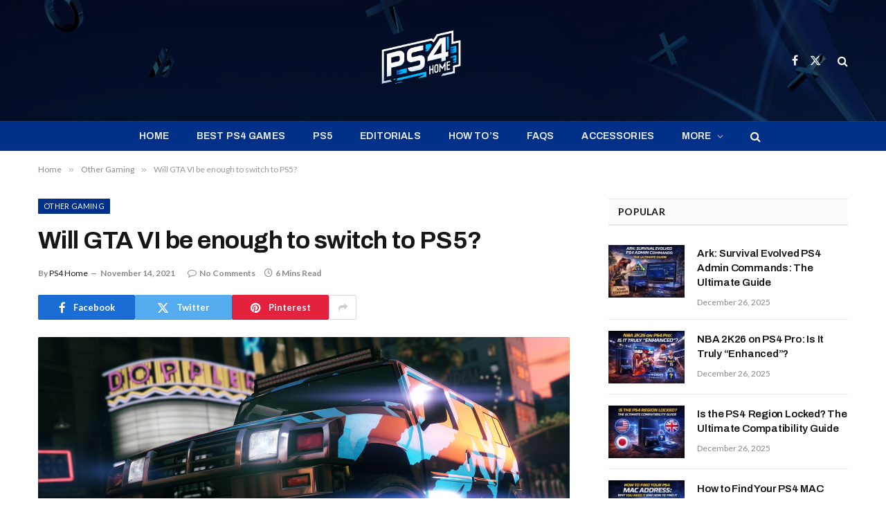

--- FILE ---
content_type: text/html; charset=UTF-8
request_url: https://www.ps4home.com/will-gta-vi-be-enough-to-switch-to-ps5/
body_size: 20732
content:
<!DOCTYPE html>
<html lang="en-GB" prefix="og: http://ogp.me/ns# fb: http://ogp.me/ns/fb#" class="s-light site-s-light">
<head>
<meta charset="UTF-8"/>
<meta name="viewport" content="width=device-width, initial-scale=1"/>
<meta name='robots' content='index, follow, max-image-preview:large, max-snippet:-1, max-video-preview:-1'/>
<title>Will GTA VI be enough to switch to PS5? - PS4 Home</title><link rel="preload" as="image" imagesrcset="https://www.ps4home.com/wp-content/uploads/2019/05/GTA_Online_-_9_25_2018_-_patriot-1024x576.jpg 1024w, https://www.ps4home.com/wp-content/uploads/2019/05/GTA_Online_-_9_25_2018_-_patriot-300x169.jpg 300w, https://www.ps4home.com/wp-content/uploads/2019/05/GTA_Online_-_9_25_2018_-_patriot-768x432.jpg 768w, https://www.ps4home.com/wp-content/uploads/2019/05/GTA_Online_-_9_25_2018_-_patriot.jpg 1920w, https://www.ps4home.com/wp-content/uploads/2019/05/GTA_Online_-_9_25_2018_-_patriot-960x540.jpg 960w, https://www.ps4home.com/wp-content/uploads/2019/05/GTA_Online_-_9_25_2018_-_patriot-711x400.jpg 711w, https://www.ps4home.com/wp-content/uploads/2019/05/GTA_Online_-_9_25_2018_-_patriot-585x329.jpg 585w" imagesizes="(max-width: 768px) 100vw, 768px"/><link rel="preload" as="font" href="https://www.ps4home.com/wp-content/themes/smart-mag/css/icons/fonts/ts-icons.woff2?v2.8" type="font/woff2" crossorigin="anonymous"/>
<meta name="description" content="Speculations and rumors, who knows if GTA VI exists? We&#039;ve examined the facts and decided nothing is as it seems."/>
<link rel="canonical" href="https://www.ps4home.com/will-gta-vi-be-enough-to-switch-to-ps5/"/>
<meta property="og:locale" content="en_GB"/>
<meta property="og:type" content="article"/>
<meta property="og:title" content="Will GTA VI be enough to switch to PS5?"/>
<meta property="og:description" content="Speculations and rumors, who knows if GTA VI exists? We&#039;ve examined the facts and decided nothing is as it seems."/>
<meta property="og:url" content="https://www.ps4home.com/will-gta-vi-be-enough-to-switch-to-ps5/"/>
<meta property="og:site_name" content="PS4 Home"/>
<meta property="article:publisher" content="https://www.facebook.com/PS4-Fans-202142629929286/"/>
<meta property="article:published_time" content="2021-11-14T21:07:49+00:00"/>
<meta property="article:modified_time" content="2021-11-14T21:11:36+00:00"/>
<meta property="og:image" content="https://www.ps4home.com/wp-content/uploads/2019/05/GTA_Online_-_9_25_2018_-_patriot.jpg"/>
<meta property="og:image:width" content="1920"/>
<meta property="og:image:height" content="1080"/>
<meta property="og:image:type" content="image/jpeg"/>
<meta name="author" content="PS4 Home"/>
<meta name="twitter:card" content="summary_large_image"/>
<meta name="twitter:creator" content="@ps4homecom"/>
<meta name="twitter:site" content="@ps4homecom"/>
<meta name="twitter:label1" content="Written by"/>
<meta name="twitter:data1" content="PS4 Home"/>
<meta name="twitter:label2" content="Estimated reading time"/>
<meta name="twitter:data2" content="5 minutes"/>
<script type="application/ld+json" class="yoast-schema-graph">{"@context":"https://schema.org","@graph":[{"@type":"WebPage","@id":"https://www.ps4home.com/will-gta-vi-be-enough-to-switch-to-ps5/","url":"https://www.ps4home.com/will-gta-vi-be-enough-to-switch-to-ps5/","name":"Will GTA VI be enough to switch to PS5? - PS4 Home","isPartOf":{"@id":"https://www.ps4home.com/#website"},"primaryImageOfPage":{"@id":"https://www.ps4home.com/will-gta-vi-be-enough-to-switch-to-ps5/#primaryimage"},"image":{"@id":"https://www.ps4home.com/will-gta-vi-be-enough-to-switch-to-ps5/#primaryimage"},"thumbnailUrl":"https://www.ps4home.com/wp-content/uploads/2019/05/GTA_Online_-_9_25_2018_-_patriot.jpg","datePublished":"2021-11-14T21:07:49+00:00","dateModified":"2021-11-14T21:11:36+00:00","author":{"@id":"https://www.ps4home.com/#/schema/person/e1c49a276973f3806cf0283841875169"},"description":"Speculations and rumors, who knows if GTA VI exists? We've examined the facts and decided nothing is as it seems.","breadcrumb":{"@id":"https://www.ps4home.com/will-gta-vi-be-enough-to-switch-to-ps5/#breadcrumb"},"inLanguage":"en-GB","potentialAction":[{"@type":"ReadAction","target":["https://www.ps4home.com/will-gta-vi-be-enough-to-switch-to-ps5/"]}]},{"@type":"ImageObject","inLanguage":"en-GB","@id":"https://www.ps4home.com/will-gta-vi-be-enough-to-switch-to-ps5/#primaryimage","url":"https://www.ps4home.com/wp-content/uploads/2019/05/GTA_Online_-_9_25_2018_-_patriot.jpg","contentUrl":"https://www.ps4home.com/wp-content/uploads/2019/05/GTA_Online_-_9_25_2018_-_patriot.jpg","width":1920,"height":1080},{"@type":"BreadcrumbList","@id":"https://www.ps4home.com/will-gta-vi-be-enough-to-switch-to-ps5/#breadcrumb","itemListElement":[{"@type":"ListItem","position":1,"name":"Home","item":"https://www.ps4home.com/"},{"@type":"ListItem","position":2,"name":"Will GTA VI be enough to switch to PS5?"}]},{"@type":"WebSite","@id":"https://www.ps4home.com/#website","url":"https://www.ps4home.com/","name":"PS4 Home","description":"PlayStation News, Games, Guides &amp; Updates","potentialAction":[{"@type":"SearchAction","target":{"@type":"EntryPoint","urlTemplate":"https://www.ps4home.com/?s={search_term_string}"},"query-input":"required name=search_term_string"}],"inLanguage":"en-GB"},{"@type":"Person","@id":"https://www.ps4home.com/#/schema/person/e1c49a276973f3806cf0283841875169","name":"PS4 Home","description":"This post didnt have a specific author and was published by PS4 Home.","url":"https://www.ps4home.com/author/ps4home/"}]}</script>
<link rel='dns-prefetch' href='//www.googletagmanager.com'/>
<link rel='dns-prefetch' href='//fonts.googleapis.com'/>
<link rel="alternate" type="application/rss+xml" title="PS4 Home &raquo; Feed" href="https://www.ps4home.com/feed/"/>
<link rel="alternate" type="application/rss+xml" title="PS4 Home &raquo; Comments Feed" href="https://www.ps4home.com/comments/feed/"/>
<link rel="alternate" type="application/rss+xml" title="PS4 Home &raquo; Will GTA VI be enough to switch to PS5? Comments Feed" href="https://www.ps4home.com/will-gta-vi-be-enough-to-switch-to-ps5/feed/"/>
<script>window._wpemojiSettings={"baseUrl":"https:\/\/s.w.org\/images\/core\/emoji\/15.0.3\/72x72\/","ext":".png","svgUrl":"https:\/\/s.w.org\/images\/core\/emoji\/15.0.3\/svg\/","svgExt":".svg","source":{"concatemoji":"https:\/\/www.ps4home.com\/wp-includes\/js\/wp-emoji-release.min.js?ver=6.6.4"}};
!function(i,n){var o,s,e;function c(e){try{var t={supportTests:e,timestamp:(new Date).valueOf()};sessionStorage.setItem(o,JSON.stringify(t))}catch(e){}}function p(e,t,n){e.clearRect(0,0,e.canvas.width,e.canvas.height),e.fillText(t,0,0);var t=new Uint32Array(e.getImageData(0,0,e.canvas.width,e.canvas.height).data),r=(e.clearRect(0,0,e.canvas.width,e.canvas.height),e.fillText(n,0,0),new Uint32Array(e.getImageData(0,0,e.canvas.width,e.canvas.height).data));return t.every(function(e,t){return e===r[t]})}function u(e,t,n){switch(t){case"flag":return n(e,"\ud83c\udff3\ufe0f\u200d\u26a7\ufe0f","\ud83c\udff3\ufe0f\u200b\u26a7\ufe0f")?!1:!n(e,"\ud83c\uddfa\ud83c\uddf3","\ud83c\uddfa\u200b\ud83c\uddf3")&&!n(e,"\ud83c\udff4\udb40\udc67\udb40\udc62\udb40\udc65\udb40\udc6e\udb40\udc67\udb40\udc7f","\ud83c\udff4\u200b\udb40\udc67\u200b\udb40\udc62\u200b\udb40\udc65\u200b\udb40\udc6e\u200b\udb40\udc67\u200b\udb40\udc7f");case"emoji":return!n(e,"\ud83d\udc26\u200d\u2b1b","\ud83d\udc26\u200b\u2b1b")}return!1}function f(e,t,n){var r="undefined"!=typeof WorkerGlobalScope&&self instanceof WorkerGlobalScope?new OffscreenCanvas(300,150):i.createElement("canvas"),a=r.getContext("2d",{willReadFrequently:!0}),o=(a.textBaseline="top",a.font="600 32px Arial",{});return e.forEach(function(e){o[e]=t(a,e,n)}),o}function t(e){var t=i.createElement("script");t.src=e,t.defer=!0,i.head.appendChild(t)}"undefined"!=typeof Promise&&(o="wpEmojiSettingsSupports",s=["flag","emoji"],n.supports={everything:!0,everythingExceptFlag:!0},e=new Promise(function(e){i.addEventListener("DOMContentLoaded",e,{once:!0})}),new Promise(function(t){var n=function(){try{var e=JSON.parse(sessionStorage.getItem(o));if("object"==typeof e&&"number"==typeof e.timestamp&&(new Date).valueOf()<e.timestamp+604800&&"object"==typeof e.supportTests)return e.supportTests}catch(e){}return null}();if(!n){if("undefined"!=typeof Worker&&"undefined"!=typeof OffscreenCanvas&&"undefined"!=typeof URL&&URL.createObjectURL&&"undefined"!=typeof Blob)try{var e="postMessage("+f.toString()+"("+[JSON.stringify(s),u.toString(),p.toString()].join(",")+"));",r=new Blob([e],{type:"text/javascript"}),a=new Worker(URL.createObjectURL(r),{name:"wpTestEmojiSupports"});return void(a.onmessage=function(e){c(n=e.data),a.terminate(),t(n)})}catch(e){}c(n=f(s,u,p))}t(n)}).then(function(e){for(var t in e)n.supports[t]=e[t],n.supports.everything=n.supports.everything&&n.supports[t],"flag"!==t&&(n.supports.everythingExceptFlag=n.supports.everythingExceptFlag&&n.supports[t]);n.supports.everythingExceptFlag=n.supports.everythingExceptFlag&&!n.supports.flag,n.DOMReady=!1,n.readyCallback=function(){n.DOMReady=!0}}).then(function(){return e}).then(function(){var e;n.supports.everything||(n.readyCallback(),(e=n.source||{}).concatemoji?t(e.concatemoji):e.wpemoji&&e.twemoji&&(t(e.twemoji),t(e.wpemoji)))}))}((window,document),window._wpemojiSettings);</script>
<style id='wp-emoji-styles-inline-css'>img.wp-smiley, img.emoji{display:inline !important;border:none !important;box-shadow:none !important;height:1em !important;width:1em !important;margin:0 0.07em !important;vertical-align:-0.1em !important;background:none !important;padding:0 !important;}</style>
<link rel="stylesheet" type="text/css" href="//www.ps4home.com/wp-content/cache/wpfc-minified/dh6hn738/fnukk.css" media="all"/>
<style id='classic-theme-styles-inline-css'>.wp-block-button__link{color:#fff;background-color:#32373c;border-radius:9999px;box-shadow:none;text-decoration:none;padding:calc(.667em + 2px) calc(1.333em + 2px);font-size:1.125em}.wp-block-file__button{background:#32373c;color:#fff;text-decoration:none}</style>
<style id='global-styles-inline-css'>:root{--wp--preset--aspect-ratio--square:1;--wp--preset--aspect-ratio--4-3:4/3;--wp--preset--aspect-ratio--3-4:3/4;--wp--preset--aspect-ratio--3-2:3/2;--wp--preset--aspect-ratio--2-3:2/3;--wp--preset--aspect-ratio--16-9:16/9;--wp--preset--aspect-ratio--9-16:9/16;--wp--preset--color--black:#000000;--wp--preset--color--cyan-bluish-gray:#abb8c3;--wp--preset--color--white:#ffffff;--wp--preset--color--pale-pink:#f78da7;--wp--preset--color--vivid-red:#cf2e2e;--wp--preset--color--luminous-vivid-orange:#ff6900;--wp--preset--color--luminous-vivid-amber:#fcb900;--wp--preset--color--light-green-cyan:#7bdcb5;--wp--preset--color--vivid-green-cyan:#00d084;--wp--preset--color--pale-cyan-blue:#8ed1fc;--wp--preset--color--vivid-cyan-blue:#0693e3;--wp--preset--color--vivid-purple:#9b51e0;--wp--preset--gradient--vivid-cyan-blue-to-vivid-purple:linear-gradient(135deg,rgba(6,147,227,1) 0%,rgb(155,81,224) 100%);--wp--preset--gradient--light-green-cyan-to-vivid-green-cyan:linear-gradient(135deg,rgb(122,220,180) 0%,rgb(0,208,130) 100%);--wp--preset--gradient--luminous-vivid-amber-to-luminous-vivid-orange:linear-gradient(135deg,rgba(252,185,0,1) 0%,rgba(255,105,0,1) 100%);--wp--preset--gradient--luminous-vivid-orange-to-vivid-red:linear-gradient(135deg,rgba(255,105,0,1) 0%,rgb(207,46,46) 100%);--wp--preset--gradient--very-light-gray-to-cyan-bluish-gray:linear-gradient(135deg,rgb(238,238,238) 0%,rgb(169,184,195) 100%);--wp--preset--gradient--cool-to-warm-spectrum:linear-gradient(135deg,rgb(74,234,220) 0%,rgb(151,120,209) 20%,rgb(207,42,186) 40%,rgb(238,44,130) 60%,rgb(251,105,98) 80%,rgb(254,248,76) 100%);--wp--preset--gradient--blush-light-purple:linear-gradient(135deg,rgb(255,206,236) 0%,rgb(152,150,240) 100%);--wp--preset--gradient--blush-bordeaux:linear-gradient(135deg,rgb(254,205,165) 0%,rgb(254,45,45) 50%,rgb(107,0,62) 100%);--wp--preset--gradient--luminous-dusk:linear-gradient(135deg,rgb(255,203,112) 0%,rgb(199,81,192) 50%,rgb(65,88,208) 100%);--wp--preset--gradient--pale-ocean:linear-gradient(135deg,rgb(255,245,203) 0%,rgb(182,227,212) 50%,rgb(51,167,181) 100%);--wp--preset--gradient--electric-grass:linear-gradient(135deg,rgb(202,248,128) 0%,rgb(113,206,126) 100%);--wp--preset--gradient--midnight:linear-gradient(135deg,rgb(2,3,129) 0%,rgb(40,116,252) 100%);--wp--preset--font-size--small:13px;--wp--preset--font-size--medium:20px;--wp--preset--font-size--large:36px;--wp--preset--font-size--x-large:42px;--wp--preset--spacing--20:0.44rem;--wp--preset--spacing--30:0.67rem;--wp--preset--spacing--40:1rem;--wp--preset--spacing--50:1.5rem;--wp--preset--spacing--60:2.25rem;--wp--preset--spacing--70:3.38rem;--wp--preset--spacing--80:5.06rem;--wp--preset--shadow--natural:6px 6px 9px rgba(0, 0, 0, 0.2);--wp--preset--shadow--deep:12px 12px 50px rgba(0, 0, 0, 0.4);--wp--preset--shadow--sharp:6px 6px 0px rgba(0, 0, 0, 0.2);--wp--preset--shadow--outlined:6px 6px 0px -3px rgba(255, 255, 255, 1), 6px 6px rgba(0, 0, 0, 1);--wp--preset--shadow--crisp:6px 6px 0px rgba(0, 0, 0, 1);}:where(.is-layout-flex){gap:0.5em;}:where(.is-layout-grid){gap:0.5em;}body .is-layout-flex{display:flex;}.is-layout-flex{flex-wrap:wrap;align-items:center;}.is-layout-flex > :is(*, div){margin:0;}body .is-layout-grid{display:grid;}.is-layout-grid > :is(*, div){margin:0;}:where(.wp-block-columns.is-layout-flex){gap:2em;}:where(.wp-block-columns.is-layout-grid){gap:2em;}:where(.wp-block-post-template.is-layout-flex){gap:1.25em;}:where(.wp-block-post-template.is-layout-grid){gap:1.25em;}.has-black-color{color:var(--wp--preset--color--black) !important;}.has-cyan-bluish-gray-color{color:var(--wp--preset--color--cyan-bluish-gray) !important;}.has-white-color{color:var(--wp--preset--color--white) !important;}.has-pale-pink-color{color:var(--wp--preset--color--pale-pink) !important;}.has-vivid-red-color{color:var(--wp--preset--color--vivid-red) !important;}.has-luminous-vivid-orange-color{color:var(--wp--preset--color--luminous-vivid-orange) !important;}.has-luminous-vivid-amber-color{color:var(--wp--preset--color--luminous-vivid-amber) !important;}.has-light-green-cyan-color{color:var(--wp--preset--color--light-green-cyan) !important;}.has-vivid-green-cyan-color{color:var(--wp--preset--color--vivid-green-cyan) !important;}.has-pale-cyan-blue-color{color:var(--wp--preset--color--pale-cyan-blue) !important;}.has-vivid-cyan-blue-color{color:var(--wp--preset--color--vivid-cyan-blue) !important;}.has-vivid-purple-color{color:var(--wp--preset--color--vivid-purple) !important;}.has-black-background-color{background-color:var(--wp--preset--color--black) !important;}.has-cyan-bluish-gray-background-color{background-color:var(--wp--preset--color--cyan-bluish-gray) !important;}.has-white-background-color{background-color:var(--wp--preset--color--white) !important;}.has-pale-pink-background-color{background-color:var(--wp--preset--color--pale-pink) !important;}.has-vivid-red-background-color{background-color:var(--wp--preset--color--vivid-red) !important;}.has-luminous-vivid-orange-background-color{background-color:var(--wp--preset--color--luminous-vivid-orange) !important;}.has-luminous-vivid-amber-background-color{background-color:var(--wp--preset--color--luminous-vivid-amber) !important;}.has-light-green-cyan-background-color{background-color:var(--wp--preset--color--light-green-cyan) !important;}.has-vivid-green-cyan-background-color{background-color:var(--wp--preset--color--vivid-green-cyan) !important;}.has-pale-cyan-blue-background-color{background-color:var(--wp--preset--color--pale-cyan-blue) !important;}.has-vivid-cyan-blue-background-color{background-color:var(--wp--preset--color--vivid-cyan-blue) !important;}.has-vivid-purple-background-color{background-color:var(--wp--preset--color--vivid-purple) !important;}.has-black-border-color{border-color:var(--wp--preset--color--black) !important;}.has-cyan-bluish-gray-border-color{border-color:var(--wp--preset--color--cyan-bluish-gray) !important;}.has-white-border-color{border-color:var(--wp--preset--color--white) !important;}.has-pale-pink-border-color{border-color:var(--wp--preset--color--pale-pink) !important;}.has-vivid-red-border-color{border-color:var(--wp--preset--color--vivid-red) !important;}.has-luminous-vivid-orange-border-color{border-color:var(--wp--preset--color--luminous-vivid-orange) !important;}.has-luminous-vivid-amber-border-color{border-color:var(--wp--preset--color--luminous-vivid-amber) !important;}.has-light-green-cyan-border-color{border-color:var(--wp--preset--color--light-green-cyan) !important;}.has-vivid-green-cyan-border-color{border-color:var(--wp--preset--color--vivid-green-cyan) !important;}.has-pale-cyan-blue-border-color{border-color:var(--wp--preset--color--pale-cyan-blue) !important;}.has-vivid-cyan-blue-border-color{border-color:var(--wp--preset--color--vivid-cyan-blue) !important;}.has-vivid-purple-border-color{border-color:var(--wp--preset--color--vivid-purple) !important;}.has-vivid-cyan-blue-to-vivid-purple-gradient-background{background:var(--wp--preset--gradient--vivid-cyan-blue-to-vivid-purple) !important;}.has-light-green-cyan-to-vivid-green-cyan-gradient-background{background:var(--wp--preset--gradient--light-green-cyan-to-vivid-green-cyan) !important;}.has-luminous-vivid-amber-to-luminous-vivid-orange-gradient-background{background:var(--wp--preset--gradient--luminous-vivid-amber-to-luminous-vivid-orange) !important;}.has-luminous-vivid-orange-to-vivid-red-gradient-background{background:var(--wp--preset--gradient--luminous-vivid-orange-to-vivid-red) !important;}.has-very-light-gray-to-cyan-bluish-gray-gradient-background{background:var(--wp--preset--gradient--very-light-gray-to-cyan-bluish-gray) !important;}.has-cool-to-warm-spectrum-gradient-background{background:var(--wp--preset--gradient--cool-to-warm-spectrum) !important;}.has-blush-light-purple-gradient-background{background:var(--wp--preset--gradient--blush-light-purple) !important;}.has-blush-bordeaux-gradient-background{background:var(--wp--preset--gradient--blush-bordeaux) !important;}.has-luminous-dusk-gradient-background{background:var(--wp--preset--gradient--luminous-dusk) !important;}.has-pale-ocean-gradient-background{background:var(--wp--preset--gradient--pale-ocean) !important;}.has-electric-grass-gradient-background{background:var(--wp--preset--gradient--electric-grass) !important;}.has-midnight-gradient-background{background:var(--wp--preset--gradient--midnight) !important;}.has-small-font-size{font-size:var(--wp--preset--font-size--small) !important;}.has-medium-font-size{font-size:var(--wp--preset--font-size--medium) !important;}.has-large-font-size{font-size:var(--wp--preset--font-size--large) !important;}.has-x-large-font-size{font-size:var(--wp--preset--font-size--x-large) !important;}:where(.wp-block-post-template.is-layout-flex){gap:1.25em;}:where(.wp-block-post-template.is-layout-grid){gap:1.25em;}:where(.wp-block-columns.is-layout-flex){gap:2em;}:where(.wp-block-columns.is-layout-grid){gap:2em;}:root :where(.wp-block-pullquote){font-size:1.5em;line-height:1.6;}</style>
<link rel="stylesheet" type="text/css" href="//www.ps4home.com/wp-content/cache/wpfc-minified/8tjckbr7/fnukk.css" media="all"/>
<style id='smartmag-core-inline-css'>:root{--c-main:#003087;--c-main-rgb:0,48,135;--text-font:"Lato", system-ui, -apple-system, "Segoe UI", Arial, sans-serif;--body-font:"Lato", system-ui, -apple-system, "Segoe UI", Arial, sans-serif;--title-font:"Archivo", system-ui, -apple-system, "Segoe UI", Arial, sans-serif;--h-font:"Archivo", system-ui, -apple-system, "Segoe UI", Arial, sans-serif;--text-h-font:var(--h-font);--title-size-xs:15px;--title-size-m:19px;--main-width:1170px;--wrap-padding:19px;}
.s-dark body{background-color:#000000;}
.post-title:not(._){letter-spacing:-0.015em;}
.smart-head-main .smart-head-mid{--head-h:175px;background-color:#0a0a0a;}
.s-dark .smart-head-main .smart-head-mid, .smart-head-main .s-dark.smart-head-mid{background-color:#1a1b1d;}
.smart-head-main .smart-head-mid{background-repeat:no-repeat;background-position:center center;background-size:cover;background-image:url(https://www.ps4home.com/wp-content/uploads/2023/12/wp2353625-modified.jpg);}
.smart-head-main .smart-head-bot{--head-h:43px;background-color:#003087;border-top-width:1px;}
.s-dark .smart-head-main .smart-head-bot, .smart-head-main .s-dark.smart-head-bot{border-top-color:#383838;}
.smart-head-main .smart-head-bot{border-bottom-width:0px;}
.s-dark .smart-head-main .smart-head-bot, .smart-head-main .s-dark.smart-head-bot{border-bottom-color:#383838;}
.navigation-main .menu > li > a{font-family:"Archivo", system-ui, -apple-system, "Segoe UI", Arial, sans-serif;font-size:14px;text-transform:uppercase;letter-spacing:.01em;}
.navigation-main .menu > li li a{font-size:13px;}
.navigation-main{--nav-items-space:20px;}
.nav-hov-b .menu > li > a:before{border-width:3px;}
.s-dark .navigation{--c-nav-blip:#bababa;--c-nav-hov-bg:rgba(239,239,239,0);}
.smart-head-mobile .smart-head-top{background-color:#1e1e1e;}
.s-dark .smart-head-mobile .smart-head-top, .smart-head-mobile .s-dark.smart-head-top{background-color:#282828;}
.smart-head-mobile .smart-head-mid{--head-h:100px;background-color:#0a0a0a;}
.s-dark .smart-head-mobile .smart-head-mid, .smart-head-mobile .s-dark.smart-head-mid{background-color:#0a0a0a;}
.off-canvas{background-color:#0a0a0a;}
.s-dark .off-canvas, .off-canvas.s-dark{background-color:#0a0a0a;}
.smart-head-main .spc-social{--c-spc-social:#f2f2f2;--c-spc-social-hov:#eaeaea;}
.s-dark .smart-head-main .spc-social, .smart-head-main .s-dark .spc-social{--c-spc-social:#e5e5e5;--c-spc-social-hov:#eaeaea;}
.smart-head-main .spc-social{--spc-social-fs:16px;--spc-social-space:5px;}
.smart-head-mobile .spc-social{--c-spc-social:#e5e5e5;}
.smart-head-main{--c-search-icon:#ffffff;}
.smart-head-mobile{--c-search-icon:#ffffff;}
.s-dark .smart-head-mobile .search-icon, .smart-head-mobile .s-dark .search-icon{--c-search-icon:#ffffff;}
.smart-head-main .scheme-switcher a{color:#ffffff;}
.s-dark .smart-head-main .scheme-switcher a, .smart-head-main .s-dark .scheme-switcher a{color:#ffffff;}
.smart-head-mobile .scheme-switcher a{color:#ffffff;}
.s-dark .smart-head-mobile .scheme-switcher a, .smart-head-mobile .s-dark .scheme-switcher a{color:#ffffff;}
.smart-head-main{--c-hamburger:#ffffff;}
.s-dark .smart-head-main .offcanvas-toggle, .smart-head-main .s-dark .offcanvas-toggle{--c-hamburger:#ffffff;}
.smart-head-main .hamburger-icon{--line-weight:2px;}
.smart-head-main .offcanvas-toggle{--item-mr:25px;}
.smart-head-mobile{--c-hamburger:#ffffff;}
.s-dark .smart-head-mobile .offcanvas-toggle, .smart-head-mobile .s-dark .offcanvas-toggle{--c-hamburger:#ffffff;}
.smart-head .ts-button1{font-weight:bold;line-height:.8;letter-spacing:0.08em;}
.block-head-c .heading{font-size:19px;text-transform:initial;}
.block-head-c{--line-weight:3px;}
.single-featured .featured, .the-post-header .featured{border-radius:2px;--media-radius:2px;overflow:hidden;}
.post-meta-single .meta-item, .post-meta-single .text-in{font-weight:600;}
.post-share-b:not(.is-not-global){--service-height:36px;}
@media(min-width:940px) and (max-width:1200px){ .navigation-main .menu > li > a{font-size:calc(10px + (14px - 10px) * .7);}
}
@media(min-width:768px) and (max-width:940px){ .ts-contain, .main{padding-left:35px;padding-right:35px;}
}
@media(max-width:767px){ .ts-contain, .main{padding-left:25px;padding-right:25px;}
}
@media(min-width:940px) and (max-width:1300px){ :root{--wrap-padding:min(19px, 5vw);}
}</style>
<link rel="stylesheet" type="text/css" href="//www.ps4home.com/wp-content/cache/wpfc-minified/efxi7xqv/fnukk.css" media="all"/>
<link rel='stylesheet' id='smartmag-gfonts-custom-css' href='https://fonts.googleapis.com/css?family=Lato%3A400%2C500%2C600%2C700%7CArchivo%3A400%2C500%2C600%2C700&#038;display=swap' type='text/css' media='all'/>
<script src='//www.ps4home.com/wp-content/cache/wpfc-minified/215oqmap/fnukk.js'></script>
<script id="seo-automated-link-building-js-extra">var seoAutomatedLinkBuilding={"ajaxUrl":"https:\/\/www.ps4home.com\/wp-admin\/admin-ajax.php"};</script>
<script src='//www.ps4home.com/wp-content/cache/wpfc-minified/ldr423m8/fnukk.js'></script>
<script src="https://www.googletagmanager.com/gtag/js?id=G-B8PPK4VF3L&amp;ver=6.6.4" id="wk-analytics-script-js"></script>
<script id="wk-analytics-script-js-after">function shouldTrack(){
var trackLoggedIn=false;
var loggedIn=false;
if(!loggedIn){
return true;
}else if(trackLoggedIn){
return true;
}
return false;
}
function hasWKGoogleAnalyticsCookie(){
return (new RegExp('wp_wk_ga_untrack_' + document.location.hostname)).test(document.cookie);
}
if(!hasWKGoogleAnalyticsCookie()&&shouldTrack()){
window.dataLayer=window.dataLayer||[];
function gtag(){dataLayer.push(arguments);}
gtag('js', new Date());
gtag('config', 'G-B8PPK4VF3L', { 'anonymize_ip': true });
}</script>
<script src="//www.ps4home.com/wp-content/cache/wpfc-minified/q6205mi4/fnukk.js" id="sphere-post-views-js"></script>
<script id="sphere-post-views-js-after">var Sphere_PostViews={"ajaxUrl":"https:\/\/www.ps4home.com\/wp-admin\/admin-ajax.php?sphere_post_views=1","sampling":0,"samplingRate":10,"repeatCountDelay":0,"postID":23131,"token":"30bf13e8a8"}</script>
<link rel="https://api.w.org/" href="https://www.ps4home.com/wp-json/"/><link rel="alternate" title="JSON" type="application/json" href="https://www.ps4home.com/wp-json/wp/v2/posts/23131"/><link rel="EditURI" type="application/rsd+xml" title="RSD" href="https://www.ps4home.com/xmlrpc.php?rsd"/>
<meta name="generator" content="WordPress 6.6.4"/>
<link rel='shortlink' href='https://www.ps4home.com/?p=23131'/>
<link rel="alternate" title="oEmbed (JSON)" type="application/json+oembed" href="https://www.ps4home.com/wp-json/oembed/1.0/embed?url=https%3A%2F%2Fwww.ps4home.com%2Fwill-gta-vi-be-enough-to-switch-to-ps5%2F"/>
<link rel="alternate" title="oEmbed (XML)" type="text/xml+oembed" href="https://www.ps4home.com/wp-json/oembed/1.0/embed?url=https%3A%2F%2Fwww.ps4home.com%2Fwill-gta-vi-be-enough-to-switch-to-ps5%2F&#038;format=xml"/>
<style>#related_posts_thumbnails li{border-right:1px solid #dddddd;background-color:#ffffff}
#related_posts_thumbnails li:hover{background-color:#eeeeee;}
.relpost_content{font-size:12px;color:#333333;}
.relpost-block-single{background-color:#ffffff;border-right:1px solid #dddddd;border-left:1px solid #dddddd;margin-right:-1px;}
.relpost-block-single:hover{background-color:#eeeeee;}</style>
<style>.a-tabs .wpautbox-socials-custom a .wpautbox-icon{color:#fff;}.a-tabs .wpautbox-socials-custom a:hover .wpautbox-icon{color:#fff;}.a-tabs .wpautbox-socials-custom a .wpautbox-icon{background:#333;}.a-tabs .wpautbox-socials-custom a:hover .wpautbox-icon{background:#222;}</style>
<script>var BunyadSchemeKey='bunyad-scheme';
(()=> {
const d=document.documentElement;
const c=d.classList;
var scheme=localStorage.getItem(BunyadSchemeKey);
if(scheme){
d.dataset.origClass=c;
scheme==='dark' ? c.remove('s-light', 'site-s-light'):c.remove('s-dark', 'site-s-dark');
c.add('site-s-' + scheme, 's-' + scheme);
}})();</script>
<meta name="generator" content="Elementor 3.23.4; features: e_optimized_css_loading, e_font_icon_svg, additional_custom_breakpoints, e_lazyload; settings: css_print_method-external, google_font-enabled, font_display-auto">
<style>.e-con.e-parent:nth-of-type(n+4):not(.e-lazyloaded):not(.e-no-lazyload),
.e-con.e-parent:nth-of-type(n+4):not(.e-lazyloaded):not(.e-no-lazyload) *{background-image:none !important;}
@media screen and (max-height: 1024px) {
.e-con.e-parent:nth-of-type(n+3):not(.e-lazyloaded):not(.e-no-lazyload),
.e-con.e-parent:nth-of-type(n+3):not(.e-lazyloaded):not(.e-no-lazyload) *{background-image:none !important;}
}
@media screen and (max-height: 640px) {
.e-con.e-parent:nth-of-type(n+2):not(.e-lazyloaded):not(.e-no-lazyload),
.e-con.e-parent:nth-of-type(n+2):not(.e-lazyloaded):not(.e-no-lazyload) *{background-image:none !important;}
}</style>
<style>.saboxplugin-wrap{-webkit-box-sizing:border-box;-moz-box-sizing:border-box;-ms-box-sizing:border-box;box-sizing:border-box;border:1px solid #eee;width:100%;clear:both;display:block;overflow:hidden;word-wrap:break-word;position:relative}.saboxplugin-wrap .saboxplugin-gravatar{float:left;padding:0 20px 20px 20px}.saboxplugin-wrap .saboxplugin-gravatar img{max-width:100px;height:auto;border-radius:0;}.saboxplugin-wrap .saboxplugin-authorname{font-size:18px;line-height:1;margin:20px 0 0 20px;display:block}.saboxplugin-wrap .saboxplugin-authorname a{text-decoration:none}.saboxplugin-wrap .saboxplugin-authorname a:focus{outline:0}.saboxplugin-wrap .saboxplugin-desc{display:block;margin:5px 20px}.saboxplugin-wrap .saboxplugin-desc a{text-decoration:underline}.saboxplugin-wrap .saboxplugin-desc p{margin:5px 0 12px}.saboxplugin-wrap .saboxplugin-web{margin:0 20px 15px;text-align:left}.saboxplugin-wrap .sab-web-position{text-align:right}.saboxplugin-wrap .saboxplugin-web a{color:#ccc;text-decoration:none}.saboxplugin-wrap .saboxplugin-socials{position:relative;display:block;background:#fcfcfc;padding:5px;border-top:1px solid #eee}.saboxplugin-wrap .saboxplugin-socials a svg{width:20px;height:20px}.saboxplugin-wrap .saboxplugin-socials a svg .st2{fill:#fff;transform-origin:center center;}.saboxplugin-wrap .saboxplugin-socials a svg .st1{fill:rgba(0,0,0,.3)}.saboxplugin-wrap .saboxplugin-socials a:hover{opacity:.8;-webkit-transition:opacity .4s;-moz-transition:opacity .4s;-o-transition:opacity .4s;transition:opacity .4s;box-shadow:none!important;-webkit-box-shadow:none!important}.saboxplugin-wrap .saboxplugin-socials .saboxplugin-icon-color{box-shadow:none;padding:0;border:0;-webkit-transition:opacity .4s;-moz-transition:opacity .4s;-o-transition:opacity .4s;transition:opacity .4s;display:inline-block;color:#fff;font-size:0;text-decoration:inherit;margin:5px;-webkit-border-radius:0;-moz-border-radius:0;-ms-border-radius:0;-o-border-radius:0;border-radius:0;overflow:hidden}.saboxplugin-wrap .saboxplugin-socials .saboxplugin-icon-grey{text-decoration:inherit;box-shadow:none;position:relative;display:-moz-inline-stack;display:inline-block;vertical-align:middle;zoom:1;margin:10px 5px;color:#444;fill:#444}.clearfix:after,.clearfix:before{content:' ';display:table;line-height:0;clear:both}.ie7 .clearfix{zoom:1}.saboxplugin-socials.sabox-colored .saboxplugin-icon-color .sab-twitch{border-color:#38245c}.saboxplugin-socials.sabox-colored .saboxplugin-icon-color .sab-addthis{border-color:#e91c00}.saboxplugin-socials.sabox-colored .saboxplugin-icon-color .sab-behance{border-color:#003eb0}.saboxplugin-socials.sabox-colored .saboxplugin-icon-color .sab-delicious{border-color:#06c}.saboxplugin-socials.sabox-colored .saboxplugin-icon-color .sab-deviantart{border-color:#036824}.saboxplugin-socials.sabox-colored .saboxplugin-icon-color .sab-digg{border-color:#00327c}.saboxplugin-socials.sabox-colored .saboxplugin-icon-color .sab-dribbble{border-color:#ba1655}.saboxplugin-socials.sabox-colored .saboxplugin-icon-color .sab-facebook{border-color:#1e2e4f}.saboxplugin-socials.sabox-colored .saboxplugin-icon-color .sab-flickr{border-color:#003576}.saboxplugin-socials.sabox-colored .saboxplugin-icon-color .sab-github{border-color:#264874}.saboxplugin-socials.sabox-colored .saboxplugin-icon-color .sab-google{border-color:#0b51c5}.saboxplugin-socials.sabox-colored .saboxplugin-icon-color .sab-googleplus{border-color:#96271a}.saboxplugin-socials.sabox-colored .saboxplugin-icon-color .sab-html5{border-color:#902e13}.saboxplugin-socials.sabox-colored .saboxplugin-icon-color .sab-instagram{border-color:#1630aa}.saboxplugin-socials.sabox-colored .saboxplugin-icon-color .sab-linkedin{border-color:#00344f}.saboxplugin-socials.sabox-colored .saboxplugin-icon-color .sab-pinterest{border-color:#5b040e}.saboxplugin-socials.sabox-colored .saboxplugin-icon-color .sab-reddit{border-color:#992900}.saboxplugin-socials.sabox-colored .saboxplugin-icon-color .sab-rss{border-color:#a43b0a}.saboxplugin-socials.sabox-colored .saboxplugin-icon-color .sab-sharethis{border-color:#5d8420}.saboxplugin-socials.sabox-colored .saboxplugin-icon-color .sab-skype{border-color:#00658a}.saboxplugin-socials.sabox-colored .saboxplugin-icon-color .sab-soundcloud{border-color:#995200}.saboxplugin-socials.sabox-colored .saboxplugin-icon-color .sab-spotify{border-color:#0f612c}.saboxplugin-socials.sabox-colored .saboxplugin-icon-color .sab-stackoverflow{border-color:#a95009}.saboxplugin-socials.sabox-colored .saboxplugin-icon-color .sab-steam{border-color:#006388}.saboxplugin-socials.sabox-colored .saboxplugin-icon-color .sab-user_email{border-color:#b84e05}.saboxplugin-socials.sabox-colored .saboxplugin-icon-color .sab-stumbleUpon{border-color:#9b280e}.saboxplugin-socials.sabox-colored .saboxplugin-icon-color .sab-tumblr{border-color:#10151b}.saboxplugin-socials.sabox-colored .saboxplugin-icon-color .sab-twitter{border-color:#0967a0}.saboxplugin-socials.sabox-colored .saboxplugin-icon-color .sab-vimeo{border-color:#0d7091}.saboxplugin-socials.sabox-colored .saboxplugin-icon-color .sab-windows{border-color:#003f71}.saboxplugin-socials.sabox-colored .saboxplugin-icon-color .sab-whatsapp{border-color:#003f71}.saboxplugin-socials.sabox-colored .saboxplugin-icon-color .sab-wordpress{border-color:#0f3647}.saboxplugin-socials.sabox-colored .saboxplugin-icon-color .sab-yahoo{border-color:#14002d}.saboxplugin-socials.sabox-colored .saboxplugin-icon-color .sab-youtube{border-color:#900}.saboxplugin-socials.sabox-colored .saboxplugin-icon-color .sab-xing{border-color:#000202}.saboxplugin-socials.sabox-colored .saboxplugin-icon-color .sab-mixcloud{border-color:#2475a0}.saboxplugin-socials.sabox-colored .saboxplugin-icon-color .sab-vk{border-color:#243549}.saboxplugin-socials.sabox-colored .saboxplugin-icon-color .sab-medium{border-color:#00452c}.saboxplugin-socials.sabox-colored .saboxplugin-icon-color .sab-quora{border-color:#420e00}.saboxplugin-socials.sabox-colored .saboxplugin-icon-color .sab-meetup{border-color:#9b181c}.saboxplugin-socials.sabox-colored .saboxplugin-icon-color .sab-goodreads{border-color:#000}.saboxplugin-socials.sabox-colored .saboxplugin-icon-color .sab-snapchat{border-color:#999700}.saboxplugin-socials.sabox-colored .saboxplugin-icon-color .sab-500px{border-color:#00557f}.saboxplugin-socials.sabox-colored .saboxplugin-icon-color .sab-mastodont{border-color:#185886}.sabox-plus-item{margin-bottom:20px}@media screen and (max-width:480px){.saboxplugin-wrap{text-align:center}.saboxplugin-wrap .saboxplugin-gravatar{float:none;padding:20px 0;text-align:center;margin:0 auto;display:block}.saboxplugin-wrap .saboxplugin-gravatar img{float:none;display:inline-block;display:-moz-inline-stack;vertical-align:middle;zoom:1}.saboxplugin-wrap .saboxplugin-desc{margin:0 10px 20px;text-align:center}.saboxplugin-wrap .saboxplugin-authorname{text-align:center;margin:10px 0 20px}}body .saboxplugin-authorname a,body .saboxplugin-authorname a:hover{box-shadow:none;-webkit-box-shadow:none}a.sab-profile-edit{font-size:16px!important;line-height:1!important}.sab-edit-settings a,a.sab-profile-edit{color:#0073aa!important;box-shadow:none!important;-webkit-box-shadow:none!important}.sab-edit-settings{margin-right:15px;position:absolute;right:0;z-index:2;bottom:10px;line-height:20px}.sab-edit-settings i{margin-left:5px}.saboxplugin-socials{line-height:1!important}.rtl .saboxplugin-wrap .saboxplugin-gravatar{float:right}.rtl .saboxplugin-wrap .saboxplugin-authorname{display:flex;align-items:center}.rtl .saboxplugin-wrap .saboxplugin-authorname .sab-profile-edit{margin-right:10px}.rtl .sab-edit-settings{right:auto;left:0}img.sab-custom-avatar{max-width:75px;}.saboxplugin-wrap{margin-top:0px;margin-bottom:0px;padding:0px 0px}.saboxplugin-wrap .saboxplugin-authorname{font-size:18px;line-height:25px;}.saboxplugin-wrap .saboxplugin-desc p, .saboxplugin-wrap .saboxplugin-desc{font-size:14px !important;line-height:21px !important;}.saboxplugin-wrap .saboxplugin-web{font-size:14px;}.saboxplugin-wrap .saboxplugin-socials a svg{width:18px;height:18px;}</style><link rel="icon" href="https://www.ps4home.com/wp-content/uploads/2023/12/cropped-shutterstock_2395635927-32x32.jpg" sizes="32x32"/>
<link rel="icon" href="https://www.ps4home.com/wp-content/uploads/2023/12/cropped-shutterstock_2395635927-192x192.jpg" sizes="192x192"/>
<link rel="apple-touch-icon" href="https://www.ps4home.com/wp-content/uploads/2023/12/cropped-shutterstock_2395635927-180x180.jpg"/>
<meta name="msapplication-TileImage" content="https://www.ps4home.com/wp-content/uploads/2023/12/cropped-shutterstock_2395635927-270x270.jpg"/>
<meta property="og:locale" content="en_GB"/>
<meta property="og:site_name" content="PS4 Home"/>
<meta property="og:title" content="Will GTA VI be enough to switch to PS5? - PS4 Home"/>
<meta property="og:url" content="https://www.ps4home.com/will-gta-vi-be-enough-to-switch-to-ps5/"/>
<meta property="og:type" content="article"/>
<meta property="og:description" content="Speculations and rumors, who knows if GTA VI exists? We&#039;ve examined the facts and decided nothing is as it seems."/>
<meta property="og:image" content="https://www.ps4home.com/wp-content/uploads/2019/05/GTA_Online_-_9_25_2018_-_patriot.jpg"/>
<meta property="og:image:url" content="https://www.ps4home.com/wp-content/uploads/2019/05/GTA_Online_-_9_25_2018_-_patriot.jpg"/>
<meta property="og:image:secure_url" content="https://www.ps4home.com/wp-content/uploads/2019/05/GTA_Online_-_9_25_2018_-_patriot.jpg"/>
<meta property="article:published_time" content="2021-11-14T21:07:49+00:00"/>
<meta property="article:modified_time" content="2021-11-14T21:11:36+00:00"/>
<meta property="og:updated_time" content="2021-11-14T21:11:36+00:00"/>
<meta property="article:section" content="Other Gaming"/>
<meta property="article:section" content="PS5"/>
<meta name="twitter:title" content="Will GTA VI be enough to switch to PS5? - PS4 Home"/>
<meta name="twitter:url" content="https://www.ps4home.com/will-gta-vi-be-enough-to-switch-to-ps5/"/>
<meta name="twitter:description" content="Speculations and rumors, who knows if GTA VI exists? We&#039;ve examined the facts and decided nothing is as it seems."/>
<meta name="twitter:image" content="https://www.ps4home.com/wp-content/uploads/2019/05/GTA_Online_-_9_25_2018_-_patriot.jpg"/>
<meta name="twitter:card" content="summary_large_image"/>
<meta name="twitter:site" content="@ps4homecom"/>
</head>
<body class="post-template-default single single-post postid-23131 single-format-standard right-sidebar post-layout-modern post-cat-108 has-lb has-lb-sm layout-normal elementor-default elementor-kit-25251">
<div class="main-wrap">
<div class="off-canvas-backdrop"></div><div class="mobile-menu-container off-canvas s-dark" id="off-canvas">
<div class="off-canvas-head">
<a href="#" class="close">
<span class="visuallyhidden">Close Menu</span>
<i class="tsi tsi-times"></i>
</a>
<div class="ts-logo"> <img fetchpriority="high" class="logo-mobile logo-image logo-image-dark" src="https://www.ps4home.com/wp-content/uploads/2023/11/ps4homelogotransparent.png" width="512" height="512" alt="PS4 Home"/><img class="logo-mobile logo-image" src="https://www.ps4home.com/wp-content/uploads/2023/11/ps4homelogotransparent.png" width="512" height="512" alt="PS4 Home"/></div></div><div class="off-canvas-content">
<ul id="menu-main" class="mobile-menu"><li id="menu-item-32" class="menu-item menu-item-type-custom menu-item-object-custom menu-item-home menu-item-32"><a title="PS4 Home" href="https://www.ps4home.com/">Home</a></li>
<li id="menu-item-20025" class="menu-item menu-item-type-taxonomy menu-item-object-category menu-item-20025"><a title="Best PS4 Games" href="https://www.ps4home.com/best-games/">Best PS4 Games</a></li>
<li id="menu-item-20665" class="menu-item menu-item-type-taxonomy menu-item-object-category current-post-ancestor current-menu-parent current-post-parent menu-item-20665"><a href="https://www.ps4home.com/ps5/">PS5</a></li>
<li id="menu-item-23" class="menu-item menu-item-type-taxonomy menu-item-object-category menu-item-23"><a title="PS4 Editorials" href="https://www.ps4home.com/editorials/">Editorials</a></li>
<li id="menu-item-4138" class="menu-item menu-item-type-taxonomy menu-item-object-category menu-item-4138"><a title="PS4 How To&#8217;s" href="https://www.ps4home.com/how-to/">How To&#8217;s</a></li>
<li id="menu-item-23371" class="menu-item menu-item-type-taxonomy menu-item-object-category menu-item-23371"><a href="https://www.ps4home.com/faqs/">FAQs</a></li>
<li id="menu-item-4139" class="menu-item menu-item-type-taxonomy menu-item-object-category menu-item-4139"><a title="PS4 Accessories" href="https://www.ps4home.com/accessories/">Accessories</a></li>
<li id="menu-item-4136" class="menu-item menu-item-type-custom menu-item-object-custom menu-item-home menu-item-has-children menu-item-4136"><a href="https://www.ps4home.com/">More</a>
<ul class="sub-menu">
<li id="menu-item-2413" class="menu-item menu-item-type-taxonomy menu-item-object-category menu-item-2413"><a href="https://www.ps4home.com/game-guides/">PS4 Game Guides</a></li>
<li id="menu-item-16198" class="menu-item menu-item-type-post_type menu-item-object-page menu-item-16198"><a href="https://www.ps4home.com/ps4-games-list/">PS4 Games List</a></li>
<li id="menu-item-4137" class="menu-item menu-item-type-taxonomy menu-item-object-category menu-item-4137"><a href="https://www.ps4home.com/wallpapers/">PS4 Wallpapers</a></li>
<li id="menu-item-18577" class="menu-item menu-item-type-post_type menu-item-object-page menu-item-18577"><a href="https://www.ps4home.com/ps4-console-pictures/">PS4 Console Pictures</a></li>
<li id="menu-item-17204" class="menu-item menu-item-type-taxonomy menu-item-object-category current-post-ancestor current-menu-parent current-post-parent menu-item-17204"><a href="https://www.ps4home.com/other-gaming/">Other Gaming</a></li>
</ul>
</li>
</ul>
<div class="spc-social-block spc-social spc-social-b smart-head-social"> <a href="https://www.facebook.com/ps4home/" class="link service s-facebook" target="_blank" rel="nofollow noopener"> <i class="icon tsi tsi-facebook"></i> <span class="visuallyhidden">Facebook</span> </a> <a href="https://twitter.com/ps4homecom" class="link service s-twitter" target="_blank" rel="nofollow noopener"> <i class="icon tsi tsi-twitter"></i> <span class="visuallyhidden">X (Twitter)</span> </a></div></div></div><div class="smart-head smart-head-a smart-head-main" id="smart-head" data-sticky="auto" data-sticky-type="smart" data-sticky-full>
<div class="smart-head-row smart-head-mid smart-head-row-3 is-light smart-head-row-full">
<div class="inner wrap">
<div class="items items-left empty"></div><div class="items items-center"> <a href="https://www.ps4home.com/" title="PS4 Home" rel="home" class="logo-link ts-logo logo-is-image"> <span> <img src="https://www.ps4home.com/wp-content/uploads/2023/11/ps4homelogotransparent.png" class="logo-image logo-image-dark" alt="PS4 Home" width="1024" height="1024"/><img loading="lazy" src="https://www.ps4home.com/wp-content/uploads/2023/11/ps4homelogotransparent.png" class="logo-image" alt="PS4 Home" width="1024" height="1024"/> </span> </a></div><div class="items items-right">
<div class="spc-social-block spc-social spc-social-a smart-head-social"> <a href="https://www.facebook.com/ps4home/" class="link service s-facebook" target="_blank" rel="nofollow noopener"> <i class="icon tsi tsi-facebook"></i> <span class="visuallyhidden">Facebook</span> </a> <a href="https://twitter.com/ps4homecom" class="link service s-twitter" target="_blank" rel="nofollow noopener"> <i class="icon tsi tsi-twitter"></i> <span class="visuallyhidden">X (Twitter)</span> </a></div><a href="#" class="search-icon has-icon-only is-icon" title="Search">
<i class="tsi tsi-search"></i>
</a></div></div></div><div class="smart-head-row smart-head-bot smart-head-row-3 s-dark has-center-nav smart-head-row-full">
<div class="inner wrap">
<div class="items items-left empty"></div><div class="items items-center">
<div class="nav-wrap"> <nav class="navigation navigation-main nav-hov-b"> <ul id="menu-main-1" class="menu"><li class="menu-item menu-item-type-custom menu-item-object-custom menu-item-home menu-item-32"><a title="PS4 Home" href="https://www.ps4home.com/">Home</a></li> <li class="menu-item menu-item-type-taxonomy menu-item-object-category menu-cat-127 menu-item-20025"><a title="Best PS4 Games" href="https://www.ps4home.com/best-games/">Best PS4 Games</a></li> <li class="menu-item menu-item-type-taxonomy menu-item-object-category current-post-ancestor current-menu-parent current-post-parent menu-cat-162 menu-item-20665"><a href="https://www.ps4home.com/ps5/">PS5</a></li> <li class="menu-item menu-item-type-taxonomy menu-item-object-category menu-cat-9 menu-item-23"><a title="PS4 Editorials" href="https://www.ps4home.com/editorials/">Editorials</a></li> <li class="menu-item menu-item-type-taxonomy menu-item-object-category menu-cat-86 menu-item-4138"><a title="PS4 How To&#8217;s" href="https://www.ps4home.com/how-to/">How To&#8217;s</a></li> <li class="menu-item menu-item-type-taxonomy menu-item-object-category menu-cat-192 menu-item-23371"><a href="https://www.ps4home.com/faqs/">FAQs</a></li> <li class="menu-item menu-item-type-taxonomy menu-item-object-category menu-cat-88 menu-item-4139"><a title="PS4 Accessories" href="https://www.ps4home.com/accessories/">Accessories</a></li> <li class="menu-item menu-item-type-custom menu-item-object-custom menu-item-home menu-item-has-children menu-item-4136"><a href="https://www.ps4home.com/">More</a> <ul class="sub-menu"> <li class="menu-item menu-item-type-taxonomy menu-item-object-category menu-cat-84 menu-item-2413"><a href="https://www.ps4home.com/game-guides/">PS4 Game Guides</a></li> <li class="menu-item menu-item-type-post_type menu-item-object-page menu-item-16198"><a href="https://www.ps4home.com/ps4-games-list/">PS4 Games List</a></li> <li class="menu-item menu-item-type-taxonomy menu-item-object-category menu-cat-51 menu-item-4137"><a href="https://www.ps4home.com/wallpapers/">PS4 Wallpapers</a></li> <li class="menu-item menu-item-type-post_type menu-item-object-page menu-item-18577"><a href="https://www.ps4home.com/ps4-console-pictures/">PS4 Console Pictures</a></li> <li class="menu-item menu-item-type-taxonomy menu-item-object-category current-post-ancestor current-menu-parent current-post-parent menu-cat-108 menu-item-17204"><a href="https://www.ps4home.com/other-gaming/">Other Gaming</a></li> </ul> </li> </ul> </nav></div><a href="#" class="search-icon has-icon-only is-icon" title="Search">
<i class="tsi tsi-search"></i>
</a></div><div class="items items-right empty"></div></div></div></div><div class="smart-head smart-head-a smart-head-mobile" id="smart-head-mobile" data-sticky="mid" data-sticky-type="smart" data-sticky-full>
<div class="smart-head-row smart-head-mid smart-head-row-3 is-light smart-head-row-full">
<div class="inner wrap">
<div class="items items-left"> <button class="offcanvas-toggle has-icon" type="button" aria-label="Menu"> <span class="hamburger-icon hamburger-icon-a"> <span class="inner"></span> </span> </button></div><div class="items items-center"> <a href="https://www.ps4home.com/" title="PS4 Home" rel="home" class="logo-link ts-logo logo-is-image"> <span> <img fetchpriority="high" class="logo-mobile logo-image logo-image-dark" src="https://www.ps4home.com/wp-content/uploads/2023/11/ps4homelogotransparent.png" width="512" height="512" alt="PS4 Home"/><img class="logo-mobile logo-image" src="https://www.ps4home.com/wp-content/uploads/2023/11/ps4homelogotransparent.png" width="512" height="512" alt="PS4 Home"/> </span> </a></div><div class="items items-right"> <a href="#" class="search-icon has-icon-only is-icon" title="Search"> <i class="tsi tsi-search"></i> </a></div></div></div></div><nav class="breadcrumbs is-full-width breadcrumbs-a" id="breadcrumb"><div class="inner ts-contain"><span><a href="https://www.ps4home.com/"><span>Home</span></a></span><span class="delim">&raquo;</span><span><a href="https://www.ps4home.com/other-gaming/"><span>Other Gaming</span></a></span><span class="delim">&raquo;</span><span class="current">Will GTA VI be enough to switch to PS5?</span></div></nav>
<div class="main ts-contain cf right-sidebar">
<div class="ts-row">
<div class="col-8 main-content s-post-contain">
<div class="the-post-header s-head-modern s-head-modern-a">
<div class="post-meta post-meta-a post-meta-left post-meta-single has-below"><div class="post-meta-items meta-above"><span class="meta-item cat-labels"> <a href="https://www.ps4home.com/other-gaming/" class="category term-color-108" rel="category">Other Gaming</a> </span></div><h1 class="is-title post-title">Will GTA VI be enough to switch to PS5?</h1><div class="post-meta-items meta-below has-author-img"><span class="meta-item post-author has-img"><span class="by">By</span> <a href="https://www.ps4home.com/author/ps4home/" title="Posts by PS4 Home" rel="author">PS4 Home</a></span><span class="meta-item has-next-icon date"><time class="post-date" datetime="2021-11-14T21:07:49+00:00">November 14, 2021</time></span><span class="has-next-icon meta-item comments has-icon"><a href="https://www.ps4home.com/will-gta-vi-be-enough-to-switch-to-ps5/#respond"><i class="tsi tsi-comment-o"></i>No Comments</a></span><span class="meta-item read-time has-icon"><i class="tsi tsi-clock"></i>6 Mins Read</span></div></div><div class="post-share post-share-b spc-social-colors post-share-b1"> <a href="https://www.facebook.com/sharer.php?u=https%3A%2F%2Fwww.ps4home.com%2Fwill-gta-vi-be-enough-to-switch-to-ps5%2F" class="cf service s-facebook service-lg" title="Share on Facebook" target="_blank" rel="nofollow noopener"> <i class="tsi tsi-facebook"></i> <span class="label">Facebook</span> </a> <a href="https://twitter.com/intent/tweet?url=https%3A%2F%2Fwww.ps4home.com%2Fwill-gta-vi-be-enough-to-switch-to-ps5%2F&#038;text=Will%20GTA%20VI%20be%20enough%20to%20switch%20to%20PS5%3F" class="cf service s-twitter service-lg" title="Share on X (Twitter)" target="_blank" rel="nofollow noopener"> <i class="tsi tsi-twitter"></i> <span class="label">Twitter</span> </a> <a href="https://pinterest.com/pin/create/button/?url=https%3A%2F%2Fwww.ps4home.com%2Fwill-gta-vi-be-enough-to-switch-to-ps5%2F&#038;media=https%3A%2F%2Fwww.ps4home.com%2Fwp-content%2Fuploads%2F2019%2F05%2FGTA_Online_-_9_25_2018_-_patriot.jpg&#038;description=Will%20GTA%20VI%20be%20enough%20to%20switch%20to%20PS5%3F" class="cf service s-pinterest service-lg" title="Share on Pinterest" target="_blank" rel="nofollow noopener"> <i class="tsi tsi-pinterest"></i> <span class="label">Pinterest</span> </a> <a href="https://www.reddit.com/submit?url=https%3A%2F%2Fwww.ps4home.com%2Fwill-gta-vi-be-enough-to-switch-to-ps5%2F&#038;title=Will%20GTA%20VI%20be%20enough%20to%20switch%20to%20PS5%3F" class="cf service s-reddit service-sm" title="Share on Reddit" target="_blank" rel="nofollow noopener"> <i class="tsi tsi-reddit-alien"></i> <span class="label">Reddit</span> </a> <a href="https://www.linkedin.com/shareArticle?mini=true&#038;url=https%3A%2F%2Fwww.ps4home.com%2Fwill-gta-vi-be-enough-to-switch-to-ps5%2F" class="cf service s-linkedin service-sm" title="Share on LinkedIn" target="_blank" rel="nofollow noopener"> <i class="tsi tsi-linkedin"></i> <span class="label">LinkedIn</span> </a> <a href="https://www.tumblr.com/share/link?url=https%3A%2F%2Fwww.ps4home.com%2Fwill-gta-vi-be-enough-to-switch-to-ps5%2F&#038;name=Will%20GTA%20VI%20be%20enough%20to%20switch%20to%20PS5%3F" class="cf service s-tumblr service-sm" title="Share on Tumblr" target="_blank" rel="nofollow noopener"> <i class="tsi tsi-tumblr"></i> <span class="label">Tumblr</span> </a> <a href="/cdn-cgi/l/email-protection#[base64]" class="cf service s-email service-sm" title="Share via Email" target="_blank" rel="nofollow noopener"> <i class="tsi tsi-envelope-o"></i> <span class="label">Email</span> </a> <a href="#" class="show-more" title="Show More Social Sharing"><i class="tsi tsi-share"></i></a></div></div><div class="single-featured">	
<div class="featured"> <a href="https://www.ps4home.com/wp-content/uploads/2019/05/GTA_Online_-_9_25_2018_-_patriot.jpg" class="image-link" title="Will GTA VI be enough to switch to PS5?"><img loading="lazy" width="768" height="432" src="https://www.ps4home.com/wp-content/uploads/2019/05/GTA_Online_-_9_25_2018_-_patriot-1024x576.jpg" class="attachment-bunyad-main-uc size-bunyad-main-uc no-lazy skip-lazy wp-post-image" alt="" sizes="(max-width: 768px) 100vw, 768px" title="Will GTA VI be enough to switch to PS5?" decoding="async" srcset="https://www.ps4home.com/wp-content/uploads/2019/05/GTA_Online_-_9_25_2018_-_patriot-1024x576.jpg 1024w, https://www.ps4home.com/wp-content/uploads/2019/05/GTA_Online_-_9_25_2018_-_patriot-300x169.jpg 300w, https://www.ps4home.com/wp-content/uploads/2019/05/GTA_Online_-_9_25_2018_-_patriot-768x432.jpg 768w, https://www.ps4home.com/wp-content/uploads/2019/05/GTA_Online_-_9_25_2018_-_patriot.jpg 1920w, https://www.ps4home.com/wp-content/uploads/2019/05/GTA_Online_-_9_25_2018_-_patriot-960x540.jpg 960w, https://www.ps4home.com/wp-content/uploads/2019/05/GTA_Online_-_9_25_2018_-_patriot-711x400.jpg 711w, https://www.ps4home.com/wp-content/uploads/2019/05/GTA_Online_-_9_25_2018_-_patriot-585x329.jpg 585w"/></a></div></div><div class="the-post s-post-modern">
<article id="post-23131" class="post-23131 post type-post status-publish format-standard has-post-thumbnail category-other-gaming category-ps5">
<div class="post-content-wrap has-share-float">
<div class="post-share-float share-float-b is-hidden spc-social-colors spc-social-colored">
<div class="inner">
<span class="share-text">Share</span>
<div class="services"> <a href="https://www.facebook.com/sharer.php?u=https%3A%2F%2Fwww.ps4home.com%2Fwill-gta-vi-be-enough-to-switch-to-ps5%2F" class="cf service s-facebook" target="_blank" title="Facebook" rel="nofollow noopener"> <i class="tsi tsi-facebook"></i> <span class="label">Facebook</span> </a> <a href="https://twitter.com/intent/tweet?url=https%3A%2F%2Fwww.ps4home.com%2Fwill-gta-vi-be-enough-to-switch-to-ps5%2F&text=Will%20GTA%20VI%20be%20enough%20to%20switch%20to%20PS5%3F" class="cf service s-twitter" target="_blank" title="Twitter" rel="nofollow noopener"> <i class="tsi tsi-twitter"></i> <span class="label">Twitter</span> </a> <a href="https://pinterest.com/pin/create/button/?url=https%3A%2F%2Fwww.ps4home.com%2Fwill-gta-vi-be-enough-to-switch-to-ps5%2F&media=https%3A%2F%2Fwww.ps4home.com%2Fwp-content%2Fuploads%2F2019%2F05%2FGTA_Online_-_9_25_2018_-_patriot.jpg&description=Will%20GTA%20VI%20be%20enough%20to%20switch%20to%20PS5%3F" class="cf service s-pinterest" target="_blank" title="Pinterest" rel="nofollow noopener"> <i class="tsi tsi-pinterest-p"></i> <span class="label">Pinterest</span> </a> <a href="https://www.reddit.com/submit?url=https%3A%2F%2Fwww.ps4home.com%2Fwill-gta-vi-be-enough-to-switch-to-ps5%2F&title=Will%20GTA%20VI%20be%20enough%20to%20switch%20to%20PS5%3F" class="cf service s-reddit" target="_blank" title="Reddit" rel="nofollow noopener"> <i class="tsi tsi-reddit-alien"></i> <span class="label">Reddit</span> </a> <a href="/cdn-cgi/l/email-protection#[base64]" class="cf service s-email" target="_blank" title="Email" rel="nofollow noopener"> <i class="tsi tsi-envelope-o"></i> <span class="label">Email</span> </a></div></div></div><div class="post-content cf entry-content content-spacious">
<p><span style="font-weight: 400;">GTA VI is a mythical creature we&#8217;ve been talking about since the release of Grand Theft Auto V in 2013. The rumor mills have been spewing out possibilities into hyperspace fuelled by Rockstar, the game designers, and other rumor mongers just for the sheer hell of it.</span></p>
<p><span style="font-weight: 400;">What could GTA VI look like? We round up the rumors and add our digital </span><a href="https://blog.meccabingo.com/easy-self-care-tips-you-can-do-every-day"><span style="font-weight: 400;">self care routine</span></a><span style="font-weight: 400;"> wishlist for the next Grand Theft Auto.</span></p>
<p><a href="https://www.ps4home.com/wp-content/uploads/2019/05/GTA_Online_-_9_25_2018_-_patriot.jpg"><img loading="lazy" decoding="async" class="aligncenter size-full wp-image-20336" src="https://www.ps4home.com/wp-content/uploads/2019/05/GTA_Online_-_9_25_2018_-_patriot.jpg" alt="" width="1920" height="1080" srcset="https://www.ps4home.com/wp-content/uploads/2019/05/GTA_Online_-_9_25_2018_-_patriot.jpg 1920w, https://www.ps4home.com/wp-content/uploads/2019/05/GTA_Online_-_9_25_2018_-_patriot-300x169.jpg 300w, https://www.ps4home.com/wp-content/uploads/2019/05/GTA_Online_-_9_25_2018_-_patriot-768x432.jpg 768w, https://www.ps4home.com/wp-content/uploads/2019/05/GTA_Online_-_9_25_2018_-_patriot-1024x576.jpg 1024w, https://www.ps4home.com/wp-content/uploads/2019/05/GTA_Online_-_9_25_2018_-_patriot-960x540.jpg 960w, https://www.ps4home.com/wp-content/uploads/2019/05/GTA_Online_-_9_25_2018_-_patriot-711x400.jpg 711w, https://www.ps4home.com/wp-content/uploads/2019/05/GTA_Online_-_9_25_2018_-_patriot-585x329.jpg 585w" sizes="(max-width: 1920px) 100vw, 1920px"/></a></p>
<p><span style="font-weight: 400;">GTA is a third-person action-adventure set in a fictional representation of modern-day Earth. GTA games have always been at the cutting edge of video game technology and graphical capability. From their pretty humble beginnings to recent powerhouse titles such as GTA V, which redefined open-world design and technical abilities on consoles (and was pretty special for PC gamers too). </span></p>
<p><span style="font-weight: 400;">We&#8217;re expecting more great things with our wishlist for Grand Theft Auto VI:</span></p>
<p><span style="font-weight: 400;">Here&#8217;s what we want…. </span></p>
<p><span style="font-weight: 400;">A diverse range of stunningly detailed cities that feel alive. A bigger map size than previous titles; more weapons, cars, and activities; enhanced character interactions outside missions; more running/biking/swimming. Way more planes and other aircraft and finally enhanced vehicle interactions (including offroad) &#8211; are we asking for too much?</span></p>
<p><span style="font-weight: 400;">GTA VI should be simultaneously familiar yet fresh compared to past iterations &#8211; we&#8217;re excited to see what Rockstar Games come up with next.</span></p>
<p><span style="font-weight: 400;">If we get all these things, we still have to ask, will GTA VI be enough to switch players to PS5? </span></p>
<p>&nbsp;</p>
<h2><span style="font-weight: 400;">GTA VI is not a thing</span></h2>
<p><span style="font-weight: 400;">Even though there hasn&#8217;t been any grand reveal, GTA VI, we&#8217;d be astonished if it isn&#8217;t in the pipeline. After all, GTA V, along with GTA online, its multiplayer component, is one of the most played and most purchased games of all time, so a sequel has to be a foregone conclusion &#8211; or you would think!</span></p>
<div style="clear:both; margin-top:0em; margin-bottom:1em;"><a href="https://www.ps4home.com/live-streamings-influence-on-the-way-we-play/" target="_blank" rel="dofollow" class="uc97034c33af134fc0ded9accb878c606"><style>.uc97034c33af134fc0ded9accb878c606{padding:0px;margin:0;padding-top:1em!important;padding-bottom:1em!important;width:100%;display:block;font-weight:bold;background-color:#eaeaea;border:0!important;border-left:4px solid #34495E!important;text-decoration:none;}
.uc97034c33af134fc0ded9accb878c606:active, .uc97034c33af134fc0ded9accb878c606:hover{opacity:1;transition:opacity 250ms;webkit-transition:opacity 250ms;text-decoration:none;}
.uc97034c33af134fc0ded9accb878c606{transition:background-color 250ms;webkit-transition:background-color 250ms;opacity:1;transition:opacity 250ms;webkit-transition:opacity 250ms;}
.uc97034c33af134fc0ded9accb878c606 .ctaText{font-weight:bold;color:#464646;text-decoration:none;font-size:16px;}
.uc97034c33af134fc0ded9accb878c606 .postTitle{color:#000000;text-decoration:underline!important;font-size:16px;}
.uc97034c33af134fc0ded9accb878c606:hover .postTitle{text-decoration:underline!important;}</style><div style="padding-left:1em; padding-right:1em;"><span class="ctaText">See also</span>&nbsp; <span class="postTitle">Live Streaming's Influence on the Way We Play</span></div></a></div><p><span style="font-weight: 400;">The development timing means expecting the game to be a PS5 and </span><a href="https://www.xbox.com/en-GB/consoles/xbox-series-x"><span style="font-weight: 400;">Xbox Series X</span></a><span style="font-weight: 400;"> title is a foregone conclusion. The release of a remastered GTA for PS5 in March 2020 suggests we could see that Sixth version soon &#8211; or perhaps even before then?</span></p>
<p><span style="font-weight: 400;">The most recent rumor comes from a Rockstar job posting, suggesting that GTA VI will have tremendous detail and &#8220;large-scale damage.&#8221; That might be a significant improvement above what you can get now in GTA V and GTA Online.</span></p>
<p>&nbsp;</p>
<h2><span style="font-weight: 400;">Why PS5?</span></h2>
<p><span style="font-weight: 400;">What is the connection between PS5 and GTA VI? Rockstar releases all the titles to all platforms. Is there a special connection? Let&#8217;s look at the history of GTA and also the backstory of the Sony PlayStation 5.</span></p>
<p><span style="font-weight: 400;">The PlayStation series has always been a leader in gaming console innovation, but it started with its release on December 3rd, 1994. The Sony PlayStation 5 was created as an evolutionary step from previous versions released only for home consoles. </span></p>
<p><span style="font-weight: 400;">In addition to reintroducing many features from previous versions, such as increased memory capacity and better graphics capabilities, it also introduced two innovations: 3D graphics processing unit (GPU) power and CD-ROM digital audio capabilities. It brought 2D games into the third dimension, and with it came the ability for game designers to create more visually immersive gaming experiences. </span></p>
<p>&nbsp;</p>
<h2><span style="font-weight: 400;">History Repeating Itself</span></h2>
<p><span style="font-weight: 400;">The PS-X was not the first game console to use CD technology. Still, it brought high capacity, highly reliable discs, and a new FMV (full motion video) technology that allowed games to take full advantage of their storage capabilities. </span></p>
<div style="clear:both; margin-top:0em; margin-bottom:1em;"><a href="https://www.ps4home.com/the-very-best-youtube-channels-for-gamers/" target="_blank" rel="dofollow" class="u5a6fb4408d4d04af99e403bf72781c1e"><style>.u5a6fb4408d4d04af99e403bf72781c1e{padding:0px;margin:0;padding-top:1em!important;padding-bottom:1em!important;width:100%;display:block;font-weight:bold;background-color:#eaeaea;border:0!important;border-left:4px solid #34495E!important;text-decoration:none;}
.u5a6fb4408d4d04af99e403bf72781c1e:active, .u5a6fb4408d4d04af99e403bf72781c1e:hover{opacity:1;transition:opacity 250ms;webkit-transition:opacity 250ms;text-decoration:none;}
.u5a6fb4408d4d04af99e403bf72781c1e{transition:background-color 250ms;webkit-transition:background-color 250ms;opacity:1;transition:opacity 250ms;webkit-transition:opacity 250ms;}
.u5a6fb4408d4d04af99e403bf72781c1e .ctaText{font-weight:bold;color:#464646;text-decoration:none;font-size:16px;}
.u5a6fb4408d4d04af99e403bf72781c1e .postTitle{color:#000000;text-decoration:underline!important;font-size:16px;}
.u5a6fb4408d4d04af99e403bf72781c1e:hover .postTitle{text-decoration:underline!important;}</style><div style="padding-left:1em; padding-right:1em;"><span class="ctaText">See also</span>&nbsp; <span class="postTitle">The very best YouTube channels for gamers</span></div></a></div><p><span style="font-weight: 400;">The Sony PlayStation&#8217;s impact on gaming history is evident in the series&#8217; continued success over almost three decades since its release. As for PlayStation&#8217;s place in the future, it has already been announced that there is a new, NEW version coming out soon. Sony will release its next console, the </span><a href="https://www.pinterest.com/pin/677791812671620020/"><span style="font-weight: 400;">PS6, in 2026. </span></a></p>
<p><span style="font-weight: 400;">Many wonder what it means for GTA VI to be released on PS5 and if Rockstar Games wants to take advantage of the enhanced capabilities. The PS5 supports a high dynamic range (HDR) and more memory, allowing game designers to create even bigger worlds with greater detail. </span></p>
<p><span style="font-weight: 400;">HDR is exciting news for gamers who are eager to see virtual reality become part of the next generation gaming experience because it could utilize these enhanced capabilities. We know that GTA V was not designed specifically for Sony&#8217;s latest console, but no one has yet confirmed whether or not GTA VI will be released on the new system at all. </span></p>
<p><span style="font-weight: 400;">Some speculate that Rockstar Games may take advantage of this opportunity since they have already used other hardware platforms to release their titles in unique ways before.</span></p>
<p>&nbsp;</p>
<h2><span style="font-weight: 400;">RedDead Redemption II </span></h2>
<p><span style="font-weight: 400;">RedDead Redemption II could be the reason behind the lack of GTA VI. Redemption has had a revival. RedDead Redemption II is the latest OLD game to take over as one of America&#8217;s favorite pastimes. With its success, Rockstar Games may have had second thoughts about developing another Grand Theft Auto 6 title for release in 2021</span></p>
<p><span style="font-weight: 400;">Redeemed Redemption redeemed itself from critics who felt like they were playing an unfinished version with some features left out or glitchy animations (which makes sense because this was released right after GTA 5). While there are currently no official announcements regarding any follow-up titles by RDR2 developer Rockster games, we wouldn&#8217;t count out any more patches based on how things went last time around.</span></p>
<div style="clear:both; margin-top:0em; margin-bottom:1em;"><a href="https://www.ps4home.com/breaking-down-gtas-casino/" target="_blank" rel="dofollow" class="uea065ab74b010245e322b6a5f216596d"><style>.uea065ab74b010245e322b6a5f216596d{padding:0px;margin:0;padding-top:1em!important;padding-bottom:1em!important;width:100%;display:block;font-weight:bold;background-color:#eaeaea;border:0!important;border-left:4px solid #34495E!important;text-decoration:none;}
.uea065ab74b010245e322b6a5f216596d:active, .uea065ab74b010245e322b6a5f216596d:hover{opacity:1;transition:opacity 250ms;webkit-transition:opacity 250ms;text-decoration:none;}
.uea065ab74b010245e322b6a5f216596d{transition:background-color 250ms;webkit-transition:background-color 250ms;opacity:1;transition:opacity 250ms;webkit-transition:opacity 250ms;}
.uea065ab74b010245e322b6a5f216596d .ctaText{font-weight:bold;color:#464646;text-decoration:none;font-size:16px;}
.uea065ab74b010245e322b6a5f216596d .postTitle{color:#000000;text-decoration:underline!important;font-size:16px;}
.uea065ab74b010245e322b6a5f216596d:hover .postTitle{text-decoration:underline!important;}</style><div style="padding-left:1em; padding-right:1em;"><span class="ctaText">See also</span>&nbsp; <span class="postTitle">Breaking Down GTA’s Casino </span></div></a></div><p>&nbsp;</p>
<h2><span style="font-weight: 400;">No news is good news</span></h2>
<p><span style="font-weight: 400;">Rockstar isn&#8217;t telling us anything, we&#8217;ve checked for hidden messages and found none, and this could be the perfect marketing ploy, teasing the gamers into a massive download when the update eventually hits.</span></p>
<p><span style="font-weight: 400;">No one knows what Rockstar has up their sleeves, but they&#8217;re keeping it close to their chests. There is a lot of speculation that Rockstar will be releasing all future titles exclusively for Sony&#8217;s new PlayStation console when it comes out, but we will have to wait till 2026. </span></p>
<p><span style="font-weight: 400;">But we won&#8217;t know anything until they want us to! Until then, sit back, relax, and enjoy playing GTA Online in stunning 1080p at 60fps with no lag thanks to NGT mods, safe from any potential ban waves. The best you can do is just wait and see!</span></p>
<div class="relpost-thumb-wrapper"><div class="relpost-thumb-container"><style>.relpost-block-single-image, .relpost-post-image{margin-bottom:10px;}</style>Related posts<div style="clear: both"></div><div style="clear: both"></div><div class="relpost-block-container relpost-block-column-layout" style="--relposth-columns: 3;--relposth-columns_t: 3; --relposth-columns_m: 2"><a href="https://www.ps4home.com/ps4-pro-vs-ps5-should-you-invest-in-the-next-gen-console/"class="relpost-block-single"><div class="relpost-custom-block-single"><div class="relpost-block-single-image rpt-lazyload" aria-hidden="true" role="img" data-bg="https://www.ps4home.com/wp-content/uploads/2020/12/ps5-fan-ps4-pro-noise-150x150.jpg" style="background: transparent no-repeat scroll 0% 0%; width: 150px; height: 150px; aspect-ratio: 1/1;"></div><div class="relpost-block-single-text" style="height: 75px;font-family: Arial; font-size: 12px; color: #333333;"><strong class="relpost_card_title">PS4 Pro vs PS5: Should you invest in the next gen console?</strong></div></div></a><a href="https://www.ps4home.com/top-casino-games-ps4/"class="relpost-block-single"><div class="relpost-custom-block-single"><div class="relpost-block-single-image rpt-lazyload" aria-hidden="true" role="img" data-bg="https://www.ps4home.com/wp-content/uploads/2018/01/ps4-casino-games-150x150.jpg" style="background: transparent no-repeat scroll 0% 0%; width: 150px; height: 150px; aspect-ratio: 1/1;"></div><div class="relpost-block-single-text" style="height: 75px;font-family: Arial; font-size: 12px; color: #333333;"><strong class="relpost_card_title">Top Casino Games on PS4</strong></div></div></a><a href="https://www.ps4home.com/will-shadow-tomb-raider-inspire-spinoffs-casino-games/"class="relpost-block-single"><div class="relpost-custom-block-single"><div class="relpost-block-single-image rpt-lazyload" aria-hidden="true" role="img" data-bg="https://www.ps4home.com/wp-content/uploads/2017/08/Tomb-Raider-150x150.jpg" style="background: transparent no-repeat scroll 0% 0%; width: 150px; height: 150px; aspect-ratio: 1/1;"></div><div class="relpost-block-single-text" style="height: 75px;font-family: Arial; font-size: 12px; color: #333333;"><strong class="relpost_card_title">Will Shadow of the Tomb Raider Inspire more Spinoffs and Casino Games?</strong></div></div></a></div><div style="clear: both"></div></div></div><div class="saboxplugin-wrap" itemtype="http://schema.org/Person" itemscope itemprop="author"><div class="saboxplugin-tab"><div class="saboxplugin-gravatar"></div><div class="saboxplugin-authorname"><a href="https://www.ps4home.com/author/ps4home/" class="vcard author" rel="author"><span class="fn">PS4 Home</span></a></div><div class="saboxplugin-desc"><div itemprop="description"><p>This post didnt have a specific author and was published by PS4 Home.</p></div></div><div class="clearfix"></div></div></div></div></div></article>
<div class="post-share-bot"> <span class="info">Share.</span> <span class="share-links spc-social spc-social-colors spc-social-bg"> <a href="https://www.facebook.com/sharer.php?u=https%3A%2F%2Fwww.ps4home.com%2Fwill-gta-vi-be-enough-to-switch-to-ps5%2F" class="service s-facebook tsi tsi-facebook" title="Share on Facebook" target="_blank" rel="nofollow noopener"> <span class="visuallyhidden">Facebook</span> </a> <a href="https://twitter.com/intent/tweet?url=https%3A%2F%2Fwww.ps4home.com%2Fwill-gta-vi-be-enough-to-switch-to-ps5%2F&#038;text=Will%20GTA%20VI%20be%20enough%20to%20switch%20to%20PS5%3F" class="service s-twitter tsi tsi-twitter" title="Share on X (Twitter)" target="_blank" rel="nofollow noopener"> <span class="visuallyhidden">Twitter</span> </a> <a href="https://pinterest.com/pin/create/button/?url=https%3A%2F%2Fwww.ps4home.com%2Fwill-gta-vi-be-enough-to-switch-to-ps5%2F&#038;media=https%3A%2F%2Fwww.ps4home.com%2Fwp-content%2Fuploads%2F2019%2F05%2FGTA_Online_-_9_25_2018_-_patriot.jpg&#038;description=Will%20GTA%20VI%20be%20enough%20to%20switch%20to%20PS5%3F" class="service s-pinterest tsi tsi-pinterest" title="Share on Pinterest" target="_blank" rel="nofollow noopener"> <span class="visuallyhidden">Pinterest</span> </a> <a href="https://www.linkedin.com/shareArticle?mini=true&#038;url=https%3A%2F%2Fwww.ps4home.com%2Fwill-gta-vi-be-enough-to-switch-to-ps5%2F" class="service s-linkedin tsi tsi-linkedin" title="Share on LinkedIn" target="_blank" rel="nofollow noopener"> <span class="visuallyhidden">LinkedIn</span> </a> <a href="https://www.tumblr.com/share/link?url=https%3A%2F%2Fwww.ps4home.com%2Fwill-gta-vi-be-enough-to-switch-to-ps5%2F&#038;name=Will%20GTA%20VI%20be%20enough%20to%20switch%20to%20PS5%3F" class="service s-tumblr tsi tsi-tumblr" title="Share on Tumblr" target="_blank" rel="nofollow noopener"> <span class="visuallyhidden">Tumblr</span> </a> <a href="https://www.reddit.com/submit?url=https%3A%2F%2Fwww.ps4home.com%2Fwill-gta-vi-be-enough-to-switch-to-ps5%2F&#038;title=Will%20GTA%20VI%20be%20enough%20to%20switch%20to%20PS5%3F" class="service s-reddit tsi tsi-reddit-alien" title="Share on Reddit" target="_blank" rel="nofollow noopener"> <span class="visuallyhidden">Reddit</span> </a> <a href="/cdn-cgi/l/email-protection#[base64]" class="service s-email tsi tsi-envelope-o" title="Share via Email" target="_blank" rel="nofollow noopener"> <span class="visuallyhidden">Email</span> </a> </span></div><section class="navigate-posts">
<div class="previous"> <span class="main-color title"><i class="tsi tsi-chevron-left"></i> Previous Article</span><span class="link"><a href="https://www.ps4home.com/how-to-play-web-browser-games-with-your-ps4/" rel="prev">How to Play Web Browser Games with Your PS4</a></span></div><div class="next"> <span class="main-color title">Next Article <i class="tsi tsi-chevron-right"></i></span><span class="link"><a href="https://www.ps4home.com/the-top-reasons-to-use-a-vpn-for-a-gaming-console/" rel="next">The Top Reasons to Use a VPN for a Gaming Console</a></span></div></section>
<div class="comments">
<div class="ts-comments-show"> <a href="#" class="ts-button ts-button-b"> Add A Comment </a></div><div id="comments" class="comments-area ts-comments-hidden">
<div id="respond" class="comment-respond">
<h3 id="reply-title" class="comment-reply-title"><span class="heading">Leave A Reply</span></h3><form action="https://www.ps4home.com/wp-comments-post.php" method="post" id="commentform" class="comment-form">
<p>
<textarea name="comment" id="comment" cols="45" rows="8" aria-required="true" placeholder="Your Comment"  maxlength="65525" required="required"></textarea>
</p><p class="form-field comment-form-author"><input id="author" name="author" type="text" placeholder="Name *" value="" size="30" maxlength="245" required='required' /></p>
<p class="form-field comment-form-email"><input id="email" name="email" type="email" placeholder="Email *" value="" size="30" maxlength="100" required='required' /></p>
<p class="form-field comment-form-url"><input id="url" name="url" type="text" inputmode="url" placeholder="Website" value="" size="30" maxlength="200" /></p>
<p class="comment-form-cookies-consent">
<input id="wp-comment-cookies-consent" name="wp-comment-cookies-consent" type="checkbox" value="yes" />
<label for="wp-comment-cookies-consent">Save my name, email, and website in this browser for the next time I comment.
</label>
</p>
<p><label for="g-recaptcha">Recaptcha</label> <img id="captcha" src="https://www.ps4home.com/?cta_securimage=Y&distortion=0.5&signature=&signatureColour=000000&mathOrText=text" style="display: block; margin: 0 auto;" alt="CAPTCHA Image"/><span style="text-align: center; display: block;"><a href="#" onclick="document.getElementById('captcha').src ='https://www.ps4home.com/?cta_securimage=Y&distortion=0.5&signature=&mathOrText=text&signatureColour=000000&' + Math.random(); return false">Change Image</a></span><input type="text" placeholder="Enter Code Above..." name="captcha_code" size="15" maxlength="25" /></p><input id="emailHP-69507b513e309" type="text" class="hPot_checker emailHP" name="emailHP" size="25" value="" placeholder="Do not fill in this field" /><p class="form-submit"><input name="submit" type="submit" id="comment-submit" class="submit" value="Post Comment" /> <input type='hidden' name='comment_post_ID' value='23131' id='comment_post_ID' />
<input type='hidden' name='comment_parent' id='comment_parent' value='0' />
</p></form></div></div></div></div></div><aside class="col-4 main-sidebar has-sep" data-sticky="1">
<div class="inner theiaStickySidebar">
<div id="smartmag-block-posts-small-8" class="widget ts-block-widget smartmag-widget-posts-small">		
<div class="block">
<section class="block-wrap block-posts-small block-sc mb-none" data-id="2">
<div class="block-head block-head-ac block-head-a block-head-a1 is-left">
<div class="heading">Popular</div></div><div class="block-content">
<div class="loop loop-small loop-small-a loop-sep loop-small-sep grid grid-1 md:grid-1 sm:grid-1 xs:grid-1">
<article class="l-post small-post small-a-post m-pos-left">
<div class="media"> <a href="https://www.ps4home.com/how-to-use-ark-commands-ps4/" class="image-link media-ratio ar-bunyad-thumb" title="Ark: Survival Evolved PS4 Admin Commands: The Ultimate Guide"><span data-bgsrc="https://www.ps4home.com/wp-content/uploads/2025/12/Ark-Survival-Evolved-PS4-Admin-Commands-The-Ultimate-Guide-300x200.jpg" class="img bg-cover wp-post-image attachment-medium size-medium lazyload" data-bgset="https://www.ps4home.com/wp-content/uploads/2025/12/Ark-Survival-Evolved-PS4-Admin-Commands-The-Ultimate-Guide-300x200.jpg 300w, https://www.ps4home.com/wp-content/uploads/2025/12/Ark-Survival-Evolved-PS4-Admin-Commands-The-Ultimate-Guide-768x512.jpg 768w, https://www.ps4home.com/wp-content/uploads/2025/12/Ark-Survival-Evolved-PS4-Admin-Commands-The-Ultimate-Guide-150x100.jpg 150w, https://www.ps4home.com/wp-content/uploads/2025/12/Ark-Survival-Evolved-PS4-Admin-Commands-The-Ultimate-Guide-450x300.jpg 450w, https://www.ps4home.com/wp-content/uploads/2025/12/Ark-Survival-Evolved-PS4-Admin-Commands-The-Ultimate-Guide.jpg 800w" data-sizes="(max-width: 107px) 100vw, 107px"></span></a></div><div class="content">
<div class="post-meta post-meta-a post-meta-left has-below"><div class="is-title post-title"><a href="https://www.ps4home.com/how-to-use-ark-commands-ps4/">Ark: Survival Evolved PS4 Admin Commands: The Ultimate Guide</a></div><div class="post-meta-items meta-below"><span class="meta-item date"><span class="date-link"><time class="post-date" datetime="2025-12-26T19:21:20+00:00">December 26, 2025</time></span></span></div></div></div></article>	
<article class="l-post small-post small-a-post m-pos-left">
<div class="media"> <a href="https://www.ps4home.com/nba-2k26-ps4-pro-enhanced/" class="image-link media-ratio ar-bunyad-thumb" title="NBA 2K26 on PS4 Pro: Is It Truly &#8220;Enhanced&#8221;?"><span data-bgsrc="https://www.ps4home.com/wp-content/uploads/2025/12/NBA-2K26-on-PS4-Pro-Is-It-Truly-Enhanced-300x200.jpg" class="img bg-cover wp-post-image attachment-medium size-medium lazyload" data-bgset="https://www.ps4home.com/wp-content/uploads/2025/12/NBA-2K26-on-PS4-Pro-Is-It-Truly-Enhanced-300x200.jpg 300w, https://www.ps4home.com/wp-content/uploads/2025/12/NBA-2K26-on-PS4-Pro-Is-It-Truly-Enhanced-768x512.jpg 768w, https://www.ps4home.com/wp-content/uploads/2025/12/NBA-2K26-on-PS4-Pro-Is-It-Truly-Enhanced-150x100.jpg 150w, https://www.ps4home.com/wp-content/uploads/2025/12/NBA-2K26-on-PS4-Pro-Is-It-Truly-Enhanced-450x300.jpg 450w, https://www.ps4home.com/wp-content/uploads/2025/12/NBA-2K26-on-PS4-Pro-Is-It-Truly-Enhanced.jpg 800w" data-sizes="(max-width: 107px) 100vw, 107px"></span></a></div><div class="content">
<div class="post-meta post-meta-a post-meta-left has-below"><div class="is-title post-title"><a href="https://www.ps4home.com/nba-2k26-ps4-pro-enhanced/">NBA 2K26 on PS4 Pro: Is It Truly &#8220;Enhanced&#8221;?</a></div><div class="post-meta-items meta-below"><span class="meta-item date"><span class="date-link"><time class="post-date" datetime="2025-12-26T19:14:53+00:00">December 26, 2025</time></span></span></div></div></div></article>	
<article class="l-post small-post small-a-post m-pos-left">
<div class="media"> <a href="https://www.ps4home.com/is-the-ps4-region-locked/" class="image-link media-ratio ar-bunyad-thumb" title="Is the PS4 Region Locked? The Ultimate Compatibility Guide"><span data-bgsrc="https://www.ps4home.com/wp-content/uploads/2025/12/PS4-Region-Locked-The-Ultimate-Compatibility-Guide-300x200.jpg" class="img bg-cover wp-post-image attachment-medium size-medium lazyload" data-bgset="https://www.ps4home.com/wp-content/uploads/2025/12/PS4-Region-Locked-The-Ultimate-Compatibility-Guide-300x200.jpg 300w, https://www.ps4home.com/wp-content/uploads/2025/12/PS4-Region-Locked-The-Ultimate-Compatibility-Guide-768x512.jpg 768w, https://www.ps4home.com/wp-content/uploads/2025/12/PS4-Region-Locked-The-Ultimate-Compatibility-Guide-150x100.jpg 150w, https://www.ps4home.com/wp-content/uploads/2025/12/PS4-Region-Locked-The-Ultimate-Compatibility-Guide-450x300.jpg 450w, https://www.ps4home.com/wp-content/uploads/2025/12/PS4-Region-Locked-The-Ultimate-Compatibility-Guide.jpg 800w" data-sizes="(max-width: 107px) 100vw, 107px"></span></a></div><div class="content">
<div class="post-meta post-meta-a post-meta-left has-below"><div class="is-title post-title"><a href="https://www.ps4home.com/is-the-ps4-region-locked/">Is the PS4 Region Locked? The Ultimate Compatibility Guide</a></div><div class="post-meta-items meta-below"><span class="meta-item date"><span class="date-link"><time class="post-date" datetime="2025-12-26T19:04:04+00:00">December 26, 2025</time></span></span></div></div></div></article>	
<article class="l-post small-post small-a-post m-pos-left">
<div class="media"> <a href="https://www.ps4home.com/find-ps4-mac-address/" class="image-link media-ratio ar-bunyad-thumb" title="How to Find Your PS4 MAC Address: Why You Need It and How to Find It"><span data-bgsrc="https://www.ps4home.com/wp-content/uploads/2025/12/How-to-Find-Your-PS4-MAC-Address-300x200.jpg" class="img bg-cover wp-post-image attachment-medium size-medium lazyload" data-bgset="https://www.ps4home.com/wp-content/uploads/2025/12/How-to-Find-Your-PS4-MAC-Address-300x200.jpg 300w, https://www.ps4home.com/wp-content/uploads/2025/12/How-to-Find-Your-PS4-MAC-Address-768x512.jpg 768w, https://www.ps4home.com/wp-content/uploads/2025/12/How-to-Find-Your-PS4-MAC-Address-150x100.jpg 150w, https://www.ps4home.com/wp-content/uploads/2025/12/How-to-Find-Your-PS4-MAC-Address-450x300.jpg 450w, https://www.ps4home.com/wp-content/uploads/2025/12/How-to-Find-Your-PS4-MAC-Address.jpg 800w" data-sizes="(max-width: 107px) 100vw, 107px"></span></a></div><div class="content">
<div class="post-meta post-meta-a post-meta-left has-below"><div class="is-title post-title"><a href="https://www.ps4home.com/find-ps4-mac-address/">How to Find Your PS4 MAC Address: Why You Need It and How to Find It</a></div><div class="post-meta-items meta-below"><span class="meta-item date"><span class="date-link"><time class="post-date" datetime="2025-12-26T18:53:52+00:00">December 26, 2025</time></span></span></div></div></div></article>	
<article class="l-post small-post small-a-post m-pos-left">
<div class="media"> <a href="https://www.ps4home.com/ps4-nor-validator/" class="image-link media-ratio ar-bunyad-thumb" title="PS4 NOR Validator: The Ultimate Tool for Saving Your Console from a &#8220;Brick&#8221;"><span data-bgsrc="https://www.ps4home.com/wp-content/uploads/2025/12/PS4-NOR-Validator-300x200.jpg" class="img bg-cover wp-post-image attachment-medium size-medium lazyload" data-bgset="https://www.ps4home.com/wp-content/uploads/2025/12/PS4-NOR-Validator-300x200.jpg 300w, https://www.ps4home.com/wp-content/uploads/2025/12/PS4-NOR-Validator-768x512.jpg 768w, https://www.ps4home.com/wp-content/uploads/2025/12/PS4-NOR-Validator-150x100.jpg 150w, https://www.ps4home.com/wp-content/uploads/2025/12/PS4-NOR-Validator-450x300.jpg 450w, https://www.ps4home.com/wp-content/uploads/2025/12/PS4-NOR-Validator.jpg 800w" data-sizes="(max-width: 107px) 100vw, 107px"></span></a></div><div class="content">
<div class="post-meta post-meta-a post-meta-left has-below"><div class="is-title post-title"><a href="https://www.ps4home.com/ps4-nor-validator/">PS4 NOR Validator: The Ultimate Tool for Saving Your Console from a &#8220;Brick&#8221;</a></div><div class="post-meta-items meta-below"><span class="meta-item date"><span class="date-link"><time class="post-date" datetime="2025-12-26T18:41:27+00:00">December 26, 2025</time></span></span></div></div></div></article>	
<article class="l-post small-post small-a-post m-pos-left">
<div class="media"> <a href="https://www.ps4home.com/why-upgrade-to-ps5/" class="image-link media-ratio ar-bunyad-thumb" title="Is Your PS4 Officially Obsolete in 2026?"><span data-bgsrc="https://www.ps4home.com/wp-content/uploads/2025/12/Upgrade-to-ps5-2026-300x200.jpg" class="img bg-cover wp-post-image attachment-medium size-medium lazyload" data-bgset="https://www.ps4home.com/wp-content/uploads/2025/12/Upgrade-to-ps5-2026-300x200.jpg 300w, https://www.ps4home.com/wp-content/uploads/2025/12/Upgrade-to-ps5-2026-768x512.jpg 768w, https://www.ps4home.com/wp-content/uploads/2025/12/Upgrade-to-ps5-2026-150x100.jpg 150w, https://www.ps4home.com/wp-content/uploads/2025/12/Upgrade-to-ps5-2026-450x300.jpg 450w, https://www.ps4home.com/wp-content/uploads/2025/12/Upgrade-to-ps5-2026.jpg 800w" data-sizes="(max-width: 107px) 100vw, 107px"></span></a></div><div class="content">
<div class="post-meta post-meta-a post-meta-left has-below"><div class="is-title post-title"><a href="https://www.ps4home.com/why-upgrade-to-ps5/">Is Your PS4 Officially Obsolete in 2026?</a></div><div class="post-meta-items meta-below"><span class="meta-item date"><span class="date-link"><time class="post-date" datetime="2025-12-26T18:28:30+00:00">December 26, 2025</time></span></span></div></div></div></article>	
<article class="l-post small-post small-a-post m-pos-left">
<div class="media"> <a href="https://www.ps4home.com/best-ps4-games-coming-in-2026/" class="image-link media-ratio ar-bunyad-thumb" title="Best PS4 Games Coming in 2026"><span data-bgsrc="https://www.ps4home.com/wp-content/uploads/2025/12/Best-PS4-Games-Coming-in-2026-300x200.jpg" class="img bg-cover wp-post-image attachment-medium size-medium lazyload" data-bgset="https://www.ps4home.com/wp-content/uploads/2025/12/Best-PS4-Games-Coming-in-2026-300x200.jpg 300w, https://www.ps4home.com/wp-content/uploads/2025/12/Best-PS4-Games-Coming-in-2026-768x512.jpg 768w, https://www.ps4home.com/wp-content/uploads/2025/12/Best-PS4-Games-Coming-in-2026-150x100.jpg 150w, https://www.ps4home.com/wp-content/uploads/2025/12/Best-PS4-Games-Coming-in-2026-450x300.jpg 450w, https://www.ps4home.com/wp-content/uploads/2025/12/Best-PS4-Games-Coming-in-2026.jpg 800w" data-sizes="(max-width: 107px) 100vw, 107px"></span></a></div><div class="content">
<div class="post-meta post-meta-a post-meta-left has-below"><div class="is-title post-title"><a href="https://www.ps4home.com/best-ps4-games-coming-in-2026/">Best PS4 Games Coming in 2026</a></div><div class="post-meta-items meta-below"><span class="meta-item date"><span class="date-link"><time class="post-date" datetime="2025-12-26T17:16:53+00:00">December 26, 2025</time></span></span></div></div></div></article></div></div></section></div></div></div></aside></div></div><footer class="main-footer cols-gap-lg footer-classic s-dark">
<div class="upper-footer classic-footer-upper">
<div class="ts-contain wrap">
<div class="widgets row cf">
<div class="widget col-4 ts-block-widget smartmag-widget-posts-small">		
<div class="block">
<section class="block-wrap block-posts-small block-sc mb-none" data-id="3">
<div class="block-head block-head-ac block-head-a block-head-a1 is-left">
<div class="heading">PS5 - What's Hot</div></div><div class="block-content">
<div class="loop loop-small loop-small-a loop-sep loop-small-sep grid grid-1 md:grid-1 sm:grid-1 xs:grid-1">
<article class="l-post small-post small-a-post m-pos-left">
<div class="media"> <a href="https://www.ps4home.com/how-to-use-ark-commands-ps4/" class="image-link media-ratio ar-bunyad-thumb" title="Ark: Survival Evolved PS4 Admin Commands: The Ultimate Guide"><span data-bgsrc="https://www.ps4home.com/wp-content/uploads/2025/12/Ark-Survival-Evolved-PS4-Admin-Commands-The-Ultimate-Guide-300x200.jpg" class="img bg-cover wp-post-image attachment-medium size-medium lazyload" data-bgset="https://www.ps4home.com/wp-content/uploads/2025/12/Ark-Survival-Evolved-PS4-Admin-Commands-The-Ultimate-Guide-300x200.jpg 300w, https://www.ps4home.com/wp-content/uploads/2025/12/Ark-Survival-Evolved-PS4-Admin-Commands-The-Ultimate-Guide-768x512.jpg 768w, https://www.ps4home.com/wp-content/uploads/2025/12/Ark-Survival-Evolved-PS4-Admin-Commands-The-Ultimate-Guide-150x100.jpg 150w, https://www.ps4home.com/wp-content/uploads/2025/12/Ark-Survival-Evolved-PS4-Admin-Commands-The-Ultimate-Guide-450x300.jpg 450w, https://www.ps4home.com/wp-content/uploads/2025/12/Ark-Survival-Evolved-PS4-Admin-Commands-The-Ultimate-Guide.jpg 800w" data-sizes="(max-width: 107px) 100vw, 107px"></span></a></div><div class="content">
<div class="post-meta post-meta-a post-meta-left has-below"><div class="is-title post-title"><a href="https://www.ps4home.com/how-to-use-ark-commands-ps4/">Ark: Survival Evolved PS4 Admin Commands: The Ultimate Guide</a></div><div class="post-meta-items meta-below"><span class="meta-item date"><span class="date-link"><time class="post-date" datetime="2025-12-26T19:21:20+00:00">December 26, 2025</time></span></span></div></div></div></article>	
<article class="l-post small-post small-a-post m-pos-left">
<div class="media"> <a href="https://www.ps4home.com/nba-2k26-ps4-pro-enhanced/" class="image-link media-ratio ar-bunyad-thumb" title="NBA 2K26 on PS4 Pro: Is It Truly &#8220;Enhanced&#8221;?"><span data-bgsrc="https://www.ps4home.com/wp-content/uploads/2025/12/NBA-2K26-on-PS4-Pro-Is-It-Truly-Enhanced-300x200.jpg" class="img bg-cover wp-post-image attachment-medium size-medium lazyload" data-bgset="https://www.ps4home.com/wp-content/uploads/2025/12/NBA-2K26-on-PS4-Pro-Is-It-Truly-Enhanced-300x200.jpg 300w, https://www.ps4home.com/wp-content/uploads/2025/12/NBA-2K26-on-PS4-Pro-Is-It-Truly-Enhanced-768x512.jpg 768w, https://www.ps4home.com/wp-content/uploads/2025/12/NBA-2K26-on-PS4-Pro-Is-It-Truly-Enhanced-150x100.jpg 150w, https://www.ps4home.com/wp-content/uploads/2025/12/NBA-2K26-on-PS4-Pro-Is-It-Truly-Enhanced-450x300.jpg 450w, https://www.ps4home.com/wp-content/uploads/2025/12/NBA-2K26-on-PS4-Pro-Is-It-Truly-Enhanced.jpg 800w" data-sizes="(max-width: 107px) 100vw, 107px"></span></a></div><div class="content">
<div class="post-meta post-meta-a post-meta-left has-below"><div class="is-title post-title"><a href="https://www.ps4home.com/nba-2k26-ps4-pro-enhanced/">NBA 2K26 on PS4 Pro: Is It Truly &#8220;Enhanced&#8221;?</a></div><div class="post-meta-items meta-below"><span class="meta-item date"><span class="date-link"><time class="post-date" datetime="2025-12-26T19:14:53+00:00">December 26, 2025</time></span></span></div></div></div></article>	
<article class="l-post small-post small-a-post m-pos-left">
<div class="media"> <a href="https://www.ps4home.com/is-the-ps4-region-locked/" class="image-link media-ratio ar-bunyad-thumb" title="Is the PS4 Region Locked? The Ultimate Compatibility Guide"><span data-bgsrc="https://www.ps4home.com/wp-content/uploads/2025/12/PS4-Region-Locked-The-Ultimate-Compatibility-Guide-300x200.jpg" class="img bg-cover wp-post-image attachment-medium size-medium lazyload" data-bgset="https://www.ps4home.com/wp-content/uploads/2025/12/PS4-Region-Locked-The-Ultimate-Compatibility-Guide-300x200.jpg 300w, https://www.ps4home.com/wp-content/uploads/2025/12/PS4-Region-Locked-The-Ultimate-Compatibility-Guide-768x512.jpg 768w, https://www.ps4home.com/wp-content/uploads/2025/12/PS4-Region-Locked-The-Ultimate-Compatibility-Guide-150x100.jpg 150w, https://www.ps4home.com/wp-content/uploads/2025/12/PS4-Region-Locked-The-Ultimate-Compatibility-Guide-450x300.jpg 450w, https://www.ps4home.com/wp-content/uploads/2025/12/PS4-Region-Locked-The-Ultimate-Compatibility-Guide.jpg 800w" data-sizes="(max-width: 107px) 100vw, 107px"></span></a></div><div class="content">
<div class="post-meta post-meta-a post-meta-left has-below"><div class="is-title post-title"><a href="https://www.ps4home.com/is-the-ps4-region-locked/">Is the PS4 Region Locked? The Ultimate Compatibility Guide</a></div><div class="post-meta-items meta-below"><span class="meta-item date"><span class="date-link"><time class="post-date" datetime="2025-12-26T19:04:04+00:00">December 26, 2025</time></span></span></div></div></div></article></div></div></section></div></div><div class="widget col-4 ts-block-widget smartmag-widget-posts-small">		
<div class="block">
<section class="block-wrap block-posts-small block-sc mb-none" data-id="4">
<div class="block-head block-head-ac block-head-a block-head-a1 is-left">
<div class="heading">Popular</div></div><div class="block-content">
<div class="loop loop-small loop-small-a loop-sep loop-small-sep grid grid-1 md:grid-1 sm:grid-1 xs:grid-1">
<article class="l-post small-post small-a-post m-pos-left">
<div class="media"> <a href="https://www.ps4home.com/is-the-finals-on-ps4/" class="image-link media-ratio ar-bunyad-thumb" title="Is The Finals on PS4? Availability of Popular Basketball Game on PlayStation 4"><span data-bgsrc="https://www.ps4home.com/wp-content/uploads/2024/10/Is-The-Finals-on-PS4-300x169.png" class="img bg-cover wp-post-image attachment-medium size-medium lazyload" data-bgset="https://www.ps4home.com/wp-content/uploads/2024/10/Is-The-Finals-on-PS4-300x169.png 300w, https://www.ps4home.com/wp-content/uploads/2024/10/Is-The-Finals-on-PS4-1024x577.png 1024w, https://www.ps4home.com/wp-content/uploads/2024/10/Is-The-Finals-on-PS4-768x433.png 768w, https://www.ps4home.com/wp-content/uploads/2024/10/Is-The-Finals-on-PS4-1536x865.png 1536w, https://www.ps4home.com/wp-content/uploads/2024/10/Is-The-Finals-on-PS4-150x85.png 150w, https://www.ps4home.com/wp-content/uploads/2024/10/Is-The-Finals-on-PS4-450x254.png 450w, https://www.ps4home.com/wp-content/uploads/2024/10/Is-The-Finals-on-PS4-1200x676.png 1200w, https://www.ps4home.com/wp-content/uploads/2024/10/Is-The-Finals-on-PS4.png 1640w" data-sizes="(max-width: 107px) 100vw, 107px"></span></a></div><div class="content">
<div class="post-meta post-meta-a post-meta-left has-below"><div class="is-title post-title"><a href="https://www.ps4home.com/is-the-finals-on-ps4/">Is The Finals on PS4? Availability of Popular Basketball Game on PlayStation 4</a></div><div class="post-meta-items meta-below"><span class="meta-item date"><span class="date-link"><time class="post-date" datetime="2024-10-27T16:59:59+00:00">October 27, 2024</time></span></span></div></div></div></article>	
<article class="l-post small-post small-a-post m-pos-left">
<div class="media"> <a href="https://www.ps4home.com/ps4-proxy-server-guide/" class="image-link media-ratio ar-bunyad-thumb" title="PS4 Proxy Server Guide: Why Your Console is Asking for One and How to Fix It"><span data-bgsrc="https://www.ps4home.com/wp-content/uploads/2025/12/PS4-Proxy-Server-300x300.png" class="img bg-cover wp-post-image attachment-medium size-medium lazyload" data-bgset="https://www.ps4home.com/wp-content/uploads/2025/12/PS4-Proxy-Server-300x300.png 300w, https://www.ps4home.com/wp-content/uploads/2025/12/PS4-Proxy-Server-150x150.png 150w, https://www.ps4home.com/wp-content/uploads/2025/12/PS4-Proxy-Server-768x768.png 768w, https://www.ps4home.com/wp-content/uploads/2025/12/PS4-Proxy-Server-450x450.png 450w, https://www.ps4home.com/wp-content/uploads/2025/12/PS4-Proxy-Server-96x96.png 96w, https://www.ps4home.com/wp-content/uploads/2025/12/PS4-Proxy-Server.png 1024w" data-sizes="(max-width: 107px) 100vw, 107px"></span></a></div><div class="content">
<div class="post-meta post-meta-a post-meta-left has-below"><div class="is-title post-title"><a href="https://www.ps4home.com/ps4-proxy-server-guide/">PS4 Proxy Server Guide: Why Your Console is Asking for One and How to Fix It</a></div><div class="post-meta-items meta-below"><span class="meta-item date"><span class="date-link"><time class="post-date" datetime="2025-12-26T16:57:35+00:00">December 26, 2025</time></span></span></div></div></div></article>	
<article class="l-post small-post small-a-post m-pos-left">
<div class="media"> <a href="https://www.ps4home.com/ps4-rebuild-database/" class="image-link media-ratio ar-bunyad-thumb" title="PS4 Rebuild Database: Optimize Your Console&#8217;s Performance"><span data-bgsrc="https://www.ps4home.com/wp-content/uploads/2024/10/PS4-Rebuild-Database-300x169.png" class="img bg-cover wp-post-image attachment-medium size-medium lazyload" data-bgset="https://www.ps4home.com/wp-content/uploads/2024/10/PS4-Rebuild-Database-300x169.png 300w, https://www.ps4home.com/wp-content/uploads/2024/10/PS4-Rebuild-Database-1024x577.png 1024w, https://www.ps4home.com/wp-content/uploads/2024/10/PS4-Rebuild-Database-768x433.png 768w, https://www.ps4home.com/wp-content/uploads/2024/10/PS4-Rebuild-Database-1536x865.png 1536w, https://www.ps4home.com/wp-content/uploads/2024/10/PS4-Rebuild-Database-150x85.png 150w, https://www.ps4home.com/wp-content/uploads/2024/10/PS4-Rebuild-Database-450x254.png 450w, https://www.ps4home.com/wp-content/uploads/2024/10/PS4-Rebuild-Database-1200x676.png 1200w, https://www.ps4home.com/wp-content/uploads/2024/10/PS4-Rebuild-Database.png 1640w" data-sizes="(max-width: 107px) 100vw, 107px"></span></a></div><div class="content">
<div class="post-meta post-meta-a post-meta-left has-below"><div class="is-title post-title"><a href="https://www.ps4home.com/ps4-rebuild-database/">PS4 Rebuild Database: Optimize Your Console&#8217;s Performance</a></div><div class="post-meta-items meta-below"><span class="meta-item date"><span class="date-link"><time class="post-date" datetime="2024-10-27T17:09:34+00:00">October 27, 2024</time></span></span></div></div></div></article></div></div></section></div></div><div class="widget col-4 ts-block-widget smartmag-widget-posts-small">		
<div class="block">
<section class="block-wrap block-posts-small block-sc mb-none" data-id="5">
<div class="block-head block-head-ac block-head-a block-head-a1 is-left">
<div class="heading">Popular This Month</div></div><div class="block-content">
<div class="loop loop-small loop-small-a loop-sep loop-small-sep grid grid-1 md:grid-1 sm:grid-1 xs:grid-1">
<article class="l-post small-post small-a-post m-pos-left">
<div class="media"> <a href="https://www.ps4home.com/best-ps4-games-coming-in-2026/" class="image-link media-ratio ar-bunyad-thumb" title="Best PS4 Games Coming in 2026"><span data-bgsrc="https://www.ps4home.com/wp-content/uploads/2025/12/Best-PS4-Games-Coming-in-2026-300x200.jpg" class="img bg-cover wp-post-image attachment-medium size-medium lazyload" data-bgset="https://www.ps4home.com/wp-content/uploads/2025/12/Best-PS4-Games-Coming-in-2026-300x200.jpg 300w, https://www.ps4home.com/wp-content/uploads/2025/12/Best-PS4-Games-Coming-in-2026-768x512.jpg 768w, https://www.ps4home.com/wp-content/uploads/2025/12/Best-PS4-Games-Coming-in-2026-150x100.jpg 150w, https://www.ps4home.com/wp-content/uploads/2025/12/Best-PS4-Games-Coming-in-2026-450x300.jpg 450w, https://www.ps4home.com/wp-content/uploads/2025/12/Best-PS4-Games-Coming-in-2026.jpg 800w" data-sizes="(max-width: 107px) 100vw, 107px"></span></a></div><div class="content">
<div class="post-meta post-meta-a post-meta-left has-below"><div class="is-title post-title"><a href="https://www.ps4home.com/best-ps4-games-coming-in-2026/">Best PS4 Games Coming in 2026</a></div><div class="post-meta-items meta-below"><span class="meta-item date"><span class="date-link"><time class="post-date" datetime="2025-12-26T17:16:53+00:00">December 26, 2025</time></span></span></div></div></div></article>	
<article class="l-post small-post small-a-post m-pos-left">
<div class="media"> <a href="https://www.ps4home.com/is-the-ps4-region-locked/" class="image-link media-ratio ar-bunyad-thumb" title="Is the PS4 Region Locked? The Ultimate Compatibility Guide"><span data-bgsrc="https://www.ps4home.com/wp-content/uploads/2025/12/PS4-Region-Locked-The-Ultimate-Compatibility-Guide-300x200.jpg" class="img bg-cover wp-post-image attachment-medium size-medium lazyload" data-bgset="https://www.ps4home.com/wp-content/uploads/2025/12/PS4-Region-Locked-The-Ultimate-Compatibility-Guide-300x200.jpg 300w, https://www.ps4home.com/wp-content/uploads/2025/12/PS4-Region-Locked-The-Ultimate-Compatibility-Guide-768x512.jpg 768w, https://www.ps4home.com/wp-content/uploads/2025/12/PS4-Region-Locked-The-Ultimate-Compatibility-Guide-150x100.jpg 150w, https://www.ps4home.com/wp-content/uploads/2025/12/PS4-Region-Locked-The-Ultimate-Compatibility-Guide-450x300.jpg 450w, https://www.ps4home.com/wp-content/uploads/2025/12/PS4-Region-Locked-The-Ultimate-Compatibility-Guide.jpg 800w" data-sizes="(max-width: 107px) 100vw, 107px"></span></a></div><div class="content">
<div class="post-meta post-meta-a post-meta-left has-below"><div class="is-title post-title"><a href="https://www.ps4home.com/is-the-ps4-region-locked/">Is the PS4 Region Locked? The Ultimate Compatibility Guide</a></div><div class="post-meta-items meta-below"><span class="meta-item date"><span class="date-link"><time class="post-date" datetime="2025-12-26T19:04:04+00:00">December 26, 2025</time></span></span></div></div></div></article>	
<article class="l-post small-post small-a-post m-pos-left">
<div class="media"> <a href="https://www.ps4home.com/the-best-ps4-games-for-february-2024/" class="image-link media-ratio ar-bunyad-thumb" title="The Best PS4 Games for February 2024"><span data-bgsrc="https://www.ps4home.com/wp-content/uploads/2024/02/silver-zero-x-300x169.jpg" class="img bg-cover wp-post-image attachment-medium size-medium lazyload" data-bgset="https://www.ps4home.com/wp-content/uploads/2024/02/silver-zero-x-300x169.jpg 300w, https://www.ps4home.com/wp-content/uploads/2024/02/silver-zero-x-1024x576.jpg 1024w, https://www.ps4home.com/wp-content/uploads/2024/02/silver-zero-x-768x432.jpg 768w, https://www.ps4home.com/wp-content/uploads/2024/02/silver-zero-x-1536x864.jpg 1536w, https://www.ps4home.com/wp-content/uploads/2024/02/silver-zero-x-150x84.jpg 150w, https://www.ps4home.com/wp-content/uploads/2024/02/silver-zero-x-450x253.jpg 450w, https://www.ps4home.com/wp-content/uploads/2024/02/silver-zero-x-1200x675.jpg 1200w, https://www.ps4home.com/wp-content/uploads/2024/02/silver-zero-x.jpg 1920w" data-sizes="(max-width: 107px) 100vw, 107px"></span></a></div><div class="content">
<div class="post-meta post-meta-a post-meta-left has-below"><div class="is-title post-title"><a href="https://www.ps4home.com/the-best-ps4-games-for-february-2024/">The Best PS4 Games for February 2024</a></div><div class="post-meta-items meta-below"><span class="meta-item date"><span class="date-link"><time class="post-date" datetime="2024-02-25T18:02:58+00:00">February 25, 2024</time></span></span></div></div></div></article></div></div></section></div></div></div></div></div><div class="lower-footer classic-footer-lower">
<div class="ts-contain wrap">
<div class="inner">
<div class="copyright"> PS4Home.com © 2012- 2026 </br> Partners:    <a href="https://gamerbolt.com">Gamerbolt.com</a> | <a href="https://ps5home.com/">PS5Home.com</a></p> </br></div><div class="links">
<div class="menu-top-menu-container"><ul id="menu-top-menu" class="menu"><li id="menu-item-19900" class="menu-item menu-item-type-post_type menu-item-object-page menu-item-19900"><a href="https://www.ps4home.com/about-us/">About us</a></li> <li id="menu-item-19901" class="menu-item menu-item-type-post_type menu-item-object-page menu-item-19901"><a href="https://www.ps4home.com/contact/">Advertise</a></li> </ul></div></div></div></div></div></footer></div><div class="search-modal-wrap" data-scheme="dark">
<div class="search-modal-box" role="dialog" aria-modal="true"> <form method="get" class="search-form" action="https://www.ps4home.com/"> <input type="search" class="search-field live-search-query" name="s" placeholder="Search..." value="" required /> <button type="submit" class="search-submit visuallyhidden">Submit</button> <p class="message"> Type above and press <em>Enter</em> to search. Press <em>Esc</em> to cancel. </p> </form></div></div><script data-cfasync="false" src="/cdn-cgi/scripts/5c5dd728/cloudflare-static/email-decode.min.js"></script><script type="application/ld+json">{"@context":"http:\/\/schema.org","@type":"Article","headline":"Will GTA VI be enough to switch to PS5?","url":"https:\/\/www.ps4home.com\/will-gta-vi-be-enough-to-switch-to-ps5\/","image":{"@type":"ImageObject","url":"https:\/\/www.ps4home.com\/wp-content\/uploads\/2019\/05\/GTA_Online_-_9_25_2018_-_patriot.jpg","width":1920,"height":1080},"datePublished":"2021-11-14T21:07:49+00:00","dateModified":"2021-11-14T21:11:36+00:00","author":{"@type":"Person","name":"PS4 Home"},"publisher":{"@type":"Organization","name":"PS4 Home","sameAs":"https:\/\/www.ps4home.com","logo":{"@type":"ImageObject","url":"https:\/\/www.ps4home.com\/wp-content\/uploads\/2023\/11\/ps4homelogotransparent.png"}},"mainEntityOfPage":{"@type":"WebPage","@id":"https:\/\/www.ps4home.com\/will-gta-vi-be-enough-to-switch-to-ps5\/"}}</script>
<script>const lazyloadRunObserver=()=> {
const lazyloadBackgrounds=document.querySelectorAll(`.e-con.e-parent:not(.e-lazyloaded)`);
const lazyloadBackgroundObserver=new IntersectionObserver(( entries)=> {
entries.forEach(( entry)=> {
if(entry.isIntersecting){
let lazyloadBackground=entry.target;
if(lazyloadBackground){
lazyloadBackground.classList.add('e-lazyloaded');
}
lazyloadBackgroundObserver.unobserve(entry.target);
}});
}, { rootMargin: '200px 0px 200px 0px' });
lazyloadBackgrounds.forEach(( lazyloadBackground)=> {
lazyloadBackgroundObserver.observe(lazyloadBackground);
});
};
const events=[
'DOMContentLoaded',
'elementor/lazyload/observe',
];
events.forEach(( event)=> {
document.addEventListener(event, lazyloadRunObserver);
});</script>
<script type="application/ld+json">{"@context":"https:\/\/schema.org","@type":"BreadcrumbList","itemListElement":[{"@type":"ListItem","position":1,"item":{"@type":"WebPage","@id":"https:\/\/www.ps4home.com\/","name":"Home"}},{"@type":"ListItem","position":2,"item":{"@type":"WebPage","@id":"https:\/\/www.ps4home.com\/other-gaming\/","name":"Other Gaming"}},{"@type":"ListItem","position":3,"item":{"@type":"WebPage","@id":"https:\/\/www.ps4home.com\/will-gta-vi-be-enough-to-switch-to-ps5\/","name":"Will GTA VI be enough to switch to PS5?"}}]}</script>
<link rel="stylesheet" type="text/css" href="//www.ps4home.com/wp-content/cache/wpfc-minified/cj20u63/fnuue.css" media="all"/>
<script id="smartmag-lazyload-js-extra">var BunyadLazy={"type":"normal"};</script>
<script src='//www.ps4home.com/wp-content/cache/wpfc-minified/lc45myl3/fnukk.js'></script>
<script id="jquery-wpautbox-pro-js-extra">var wpautboxAjax={"ajaxurl":"https:\/\/www.ps4home.com\/wp-admin\/admin-ajax.php"};</script>
<script src='//www.ps4home.com/wp-content/cache/wpfc-minified/213cstz5/fnukk.js'></script>
<script id="smartmag-theme-js-extra">var Bunyad={"ajaxurl":"https:\/\/www.ps4home.com\/wp-admin\/admin-ajax.php"};</script>
<script src="//www.ps4home.com/wp-content/cache/wpfc-minified/dhrm7ciu/fnukk.js" id="smartmag-theme-js"></script>
<script src="//www.ps4home.com/wp-content/cache/wpfc-minified/zb7p7ba/fnusv.js" id="smartmag-float-share-js"></script>
<script src='//www.ps4home.com/wp-content/cache/wpfc-minified/g25eeoqx/fnuue.js'></script>
<script defer src="https://static.cloudflareinsights.com/beacon.min.js/vcd15cbe7772f49c399c6a5babf22c1241717689176015" integrity="sha512-ZpsOmlRQV6y907TI0dKBHq9Md29nnaEIPlkf84rnaERnq6zvWvPUqr2ft8M1aS28oN72PdrCzSjY4U6VaAw1EQ==" data-cf-beacon='{"version":"2024.11.0","token":"a7203bb3a02541459fd919978c27cbe2","r":1,"server_timing":{"name":{"cfCacheStatus":true,"cfEdge":true,"cfExtPri":true,"cfL4":true,"cfOrigin":true,"cfSpeedBrain":true},"location_startswith":null}}' crossorigin="anonymous"></script>
</body>
</html><!-- WP Fastest Cache file was created in 0.46405410766602 seconds, on 28-12-25 0:35:29 --><!-- via php -->